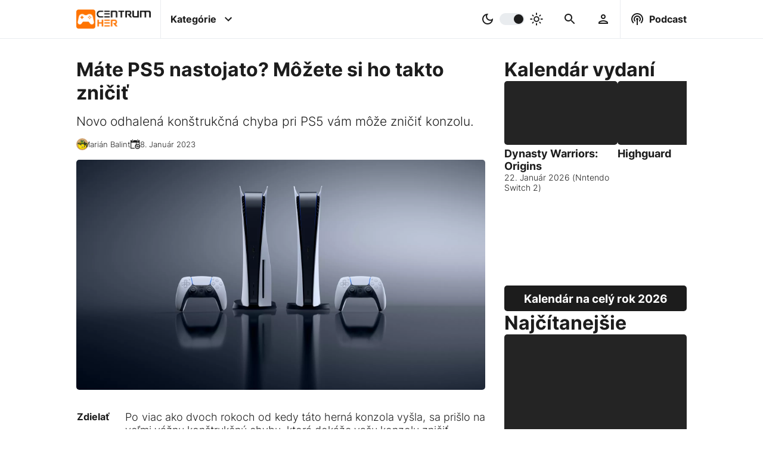

--- FILE ---
content_type: text/html; charset=UTF-8
request_url: https://www.centrumher.eu/mate-ps5-nastojato-mozete-si-ho-takto-znicit
body_size: 14324
content:
<!-- ARTICLE -->
<!DOCTYPE html>
<html lang="sk">
    <head>
    <meta charset="utf-8">
    <title>Máte PS5 nastojato? Môžete si ho takto zničiť | CentrumHer</title>
    <meta name="viewport" content="width=device-width, initial-scale=1.0">
    <meta name="robots" content="max-image-preview:large">

    <!-- Google tag (gtag.js) -->
<script async src="https://www.googletagmanager.com/gtag/js?id=G-YBQDZ9QYWV"></script>
<script>
  window.dataLayer = window.dataLayer || [];
  function gtag(){dataLayer.push(arguments);}
  gtag('js', new Date());

  gtag('config', 'G-YBQDZ9QYWV');
</script>
    <!-- Google Ad script -->
<script async src="https://pagead2.googlesyndication.com/pagead/js/adsbygoogle.js?client=ca-pub-9012049601750234"
     crossorigin="anonymous"></script>
    <!--  Essential META Tags -->
    <meta name="og:type" content="article">
    <meta name="og:locale" content="sk_SK">
    <meta name="og:site_name" content="CentrumHer">
    <meta name="og:url" content="https://www.centrumher.eu/mate-ps5-nastojato-mozete-si-ho-takto-znicit">
    <meta name="og:title" content="Máte PS5 nastojato? Môžete si ho takto zničiť | CentrumHer">
    <meta name="og:image" content="https://www.centrumher.eu/uploads/2022/october/original/PlayStation-5-konzoly.webp">
    <meta name="og:image:url" content="https://www.centrumher.eu/uploads/2022/october/original/PlayStation-5-konzoly.webp">
    <meta name="og:image:type" content="image/webp">
    <meta name="og:image:width" content="1920">
    <meta name="og:image:height" content="1080">
    <meta name="og:image:alt" content="PlayStation 5 konzoly">
    <meta name="og:description" content="Novo odhalená konštrukčná chyba pri PS5 vám dokáže zničiť celú konzolu. Dokonca ju potom ani nebudete môcť opraviť.">
    <meta name="description" content="Novo odhalená konštrukčná chyba pri PS5 vám dokáže zničiť celú konzolu. Dokonca ju potom ani nebudete môcť opraviť.">
    <!--<meta name="fb:app_id" content="Text" >-->
    <meta name="article:publisher" content="https://www.facebook.com/centrumher.eu">
    <meta name="article:published_time" content="2023-01-08T21:06:00+00:00">
    <meta name="article:modified_time" content="2023-01-09T08:18:13+00:00">
    <meta name="article:author" content="Marián Balint">
    <meta name="author" content="Marián Balint">
    <meta name="article:tag" content="PS5 zničenie">
    <meta name="keywords" content="PS5 zničenie">

    <!-- Kánonická adresa článku -->
    <link rel="canonical" href="https://www.centrumher.eu/mate-ps5-nastojato-mozete-si-ho-takto-znicit">

    <!-- Twitter Card -->
    <meta name="twitter:card" content="summary_large_image">
    <meta name="twitter:creator" content="Marián Balint">
    <meta name="twitter:title" content="Máte PS5 nastojato? Môžete si ho takto zničiť | CentrumHer">
    <meta name="twitter:description" content="Novo odhalená konštrukčná chyba pri PS5 vám dokáže zničiť celú konzolu. Dokonca ju potom ani nebudete môcť opraviť.">
    <meta name="twitter:image" content="https://www.centrumher.eu/uploads/2022/october/original/PlayStation-5-konzoly.webp">
    <meta name="twitter:image:alt" content="PlayStation 5 konzoly">

    <!-- Schema.org rich snippets -->
        <script type="application/ld+json"> 
    {
        "@context": "https://schema.org",
        "@graph": [
            {
                "@type": "NewsArticle",
                "mainEntityOfPage": {
                    "@type": "WebPage",
                    "@id": "https://www.centrumher.eu/mate-ps5-nastojato-mozete-si-ho-takto-znicit"
                },
                "headline": "Máte PS5 nastojato? Môžete si ho takto zničiť | CentrumHer",
                "image": "https://www.centrumher.eu/uploads/2022/october/original/PlayStation-5-konzoly.webp",
                "datePublished": "2023-01-08T21:06:00+00:00",
                "dateModified": "2023-01-09T08:18:13+00:00>",
                "author": {
                    "@type": "Person",
                    "name": "Marián Balint",
                    "url": "https://www.centrumher.eu/user/profile/majyk/"
                },
                "publisher": {
                    "@type": "Organization",
                    "name": "CentrumHer",
                    "logo": {
                        "@type": "ImageObject",
                        "url": "https://www.centrumher.eu/uploads/2022/october/original/CentrumHer-CH-logo.webp"
                    }
                },
                "commentCount": "0",
                "description": "Novo odhalená konštrukčná chyba pri PS5 vám dokáže zničiť celú konzolu. Dokonca ju potom ani nebudete môcť opraviť.",
                "inLanguage": "sk_SK",
                "keywords": "PS5 zničenie",
                "articleSection": "Hardware,PlayStation",
                "thumbnailUrl": "https://www.centrumher.eu/uploads/2022/october/original/PlayStation-5-konzoly.webp"
            },
            {
                "@type": "ImageObject",
                "inLanguage": "sk-SK",
                "@id": "https://www.centrumher.eu/uploads/2022/october/original/PlayStation-5-konzoly.webp",
                "url": "https://www.centrumher.eu/uploads/2022/october/original/PlayStation-5-konzoly.webp",
                "contentUrl": "https://www.centrumher.eu/uploads/2022/october/original/PlayStation-5-konzoly.webp",
                "width": 1920,
                "height": 1080,
                "caption": "PlayStation 5 konzoly"
            },
            {
                "@type": "WebSite",
                "@id": "https://www.centrumher.eu/#website",
                "url": "https://www.centrumher.eu",
                "email": "redakce@centrumher.eu",
                "name": "CentrumHer",
                "description": "Nezávislý herný magazín plný noviniek zo sveta PC, Playstation, Xbox a Nintendo hier",
                "publisher": {
                    "@type": "Organization",
                    "name": "CentrumHer",
                    "logo": {
                        "@type": "ImageObject",
                        "url": "https://www.centrumher.eu/uploads/2022/october/original/CentrumHer-CH-logo.webp"
                    }
                },
                "potentialAction": [
                    {
                        "@type": "SearchAction",
                        "target": {
                            "@type": "EntryPoint",
                            "urlTemplate": "https://www.centrumher.eu/search/{search_term_string}"
                        },
                        "query-input": "required name=search_term_string"
                    }
                ],
                "inLanguage": "sk-SK"
            },
            {
                "@type": "BreadcrumbList",
                "itemListElement": [
                    {
                        "@type": "ListItem",
                        "position": 1,
                        "name": "Domáca stránka",
                        "item": "https://www.centrumher.eu"
                    },
                    {
                        "@type": "ListItem",
                        "position": 2,
                        "name": "Máte PS5 nastojato? Môžete si ho takto zničiť | CentrumHer",
                        "item": "https://www.centrumher.eu/mate-ps5-nastojato-mozete-si-ho-takto-znicit"
                    }
                ]
            },
            {
                "@type": "Person",
                "@id": "https://www.centrumher.eu/user/profile/majyk/",
                "name": "Marián Balint",
                "description": "Recenzent a redaktor, Fan&uacute;&scaron;ik v&scaron;etk&yacute;ch druhov hier, Playstation a PC hr&aacute;č, Simracer",
                "sameAs": [
                    
                ],
                "url": "https://www.centrumher.eu/user/profile/majyk/"
            }
        ]
    }
    </script>    

    <!-- Favicons -->
    <link rel="apple-touch-icon" sizes="180x180" href="/cman/views/themes/CentrumHer/images/favicon/apple-touch-icon.png">
    <link rel="icon" type="image/png" sizes="32x32" href="/cman/views/themes/CentrumHer/images/favicon/favicon-32x32.png">
    <link rel="icon" type="image/png" sizes="16x16" href="/cman/views/themes/CentrumHer/images/favicon/favicon-16x16.png">
    <link rel="manifest" href="/cman/views/themes/CentrumHer/images/favicon/site.webmanifest">
    <link rel="mask-icon" href="/cman/views/themes/CentrumHer/images/favicon/safari-pinned-tab.svg" color="#5bbad5">
    <link rel="shortcut icon" href="/cman/views/themes/CentrumHer/images/favicon/favicon.ico">
    <meta name="msapplication-TileColor" content="#da532c">
    <meta name="msapplication-config" content="/cman/views/themes/CentrumHer/images/favicon/browserconfig.xml">
    <meta name="theme-color" content="#ffffff">

    <!-- Linkovanie CSS -->
    <link href="/cman/views/themes/CentrumHer/css/style.css?v=1.3.5" type="text/css" rel="stylesheet">

    <!-- Preload placeholder obrazku -->
    <link rel="preload" as="image" href="/uploads/placeholder.webp">

    <!-- Preload titulneho obrazku v clanku -->
    <link rel="preload" as="image" href="/uploads/2022/october/medium/PlayStation-5-konzoly.webp" 
        imagesrcset="/uploads/2022/october/medium/PlayStation-5-konzoly.webp 900w, /uploads/2022/october/original/PlayStation-5-konzoly.webp 1980w"
        imagesizes="(max-width: 991px) 50vw, 100vw" fetchpriority="high">

    <!-- Preload loga -->
    <link rel="preload" as="image" href="/cman/views/themes/CentrumHer/images/logo.webp">
    <link rel="preload" as="image" href="/cman/views/themes/CentrumHer/images/logo-dark.webp">

    <!-- Preload JQuery -->
    <link rel="preload" as="script" href="/cman/views/themes/CentrumHer/js/jquery.js?v=1.3.5">

    <!-- Plugin heads -->
    <link href="/cman/plugins/category-navigation/frontend/style.css?v=1.3.5" type="text/css" rel="stylesheet" media="print" onload="this.media='all'">
<link href="/cman/plugins/comment-area/frontend/style.css?v=1.3.5" type="text/css" rel="stylesheet" media="print" onload="this.media='all'">
<link href="/cman/plugins/gallery/frontend/style.css?v=1.3.5" type="text/css" rel="stylesheet" media="print" onload="this.media='all'">
<link href="/cman/plugins/inline-article/frontend/style.css?v=1.3.5" type="text/css" rel="stylesheet" media="print" onload="this.media='all'">
<link href="/cman/plugins/inline-podcast-episode/frontend/style.css?v=1.3.5" type="text/css" rel="stylesheet" media="print" onload="this.media='all'">
<link href="/cman/plugins/most-visited/frontend/style.css?v=1.3.5" type="text/css" rel="stylesheet" media="print" onload="this.media='all'">
<link href="/cman/plugins/most-visited-tags/frontend/style.css?v=1.3.5" type="text/css" rel="stylesheet" media="print" onload="this.media='all'">
<link href="/cman/plugins/podcast-episode/frontend/style.css?v=1.3.5" type="text/css" rel="stylesheet" media="print" onload="this.media='all'">
<link href="/cman/plugins/questionnaire/frontend/style.css?v=1.3.5" type="text/css" rel="stylesheet" media="print" onload="this.media='all'">
<link href="/cman/plugins/related-articles/frontend/style.css?v=1.3.5" type="text/css" rel="stylesheet" media="print" onload="this.media='all'">
<link href="/cman/plugins/release-calendar/frontend/style.css?v=1.3.5" type="text/css" rel="stylesheet" media="print" onload="this.media='all'">
<link href="/cman/plugins/release-calendar-page/frontend/style.css?v=1.3.5" type="text/css" rel="stylesheet" media="print" onload="this.media='all'">
</head>    <body>
        

<header class="desktop-header">
    <nav>
        <!-- page logo -->
        <a class="logo" href="/">
            <img class="dark" src="/cman/views/themes/CentrumHer/images/logo.webp" width="274" height="70" alt="CentrumHer logo - tmavé">
            <img class="light" src="/cman/views/themes/CentrumHer/images/logo-dark.webp" width="274" height="70" alt="CentrumHer logo - svetlé">
        </a>


        <div class="center">
            <!-- container for menu -->
            <label id="categories" class="has-infobox">
                <input type="checkbox">
                <p>Kategórie</p>
                <svg class="icon right" xmlns="http://www.w3.org/2000/svg" height="48px" viewBox="0 0 24 24" width="48px" fill="#000000"><path d="M24 24H0V0h24v24z" fill="none" opacity=".87"/><path d="M16.59 8.59L12 13.17 7.41 8.59 6 10l6 6 6-6-1.41-1.41z"/></svg>
            </label>



            <!-- dark/light color switcher -->
            <label id="color-switch">
                <input type="checkbox" id="slider">
                <svg class="icon left" xmlns="http://www.w3.org/2000/svg" enable-background="new 0 0 24 24" height="24px" viewBox="0 0 24 24" width="24px" fill="#000000"><rect fill="none" height="24" width="24"/><path d="M9.37,5.51C9.19,6.15,9.1,6.82,9.1,7.5c0,4.08,3.32,7.4,7.4,7.4c0.68,0,1.35-0.09,1.99-0.27C17.45,17.19,14.93,19,12,19 c-3.86,0-7-3.14-7-7C5,9.07,6.81,6.55,9.37,5.51z M12,3c-4.97,0-9,4.03-9,9s4.03,9,9,9s9-4.03,9-9c0-0.46-0.04-0.92-0.1-1.36 c-0.98,1.37-2.58,2.26-4.4,2.26c-2.98,0-5.4-2.42-5.4-5.4c0-1.81,0.89-3.42,2.26-4.4C12.92,3.04,12.46,3,12,3L12,3z"/></svg>
                <span class="slider round"></span>
                <svg class="icon right" xmlns="http://www.w3.org/2000/svg" enable-background="new 0 0 20 20" height="48px" viewBox="0 0 20 20" width="48px" fill="#000000"><rect fill="none" height="20" width="20"/><path d="M10,7.5c1.38,0,2.5,1.12,2.5,2.5s-1.12,2.5-2.5,2.5S7.5,11.38,7.5,10S8.62,7.5,10,7.5z M10,6c-2.21,0-4,1.79-4,4s1.79,4,4,4 s4-1.79,4-4S12.21,6,10,6L10,6z M3.75,10.75c0.41,0,0.75-0.34,0.75-0.75c0-0.41-0.34-0.75-0.75-0.75h-2C1.34,9.25,1,9.59,1,10 s0.34,0.75,0.75,0.75H3.75z M18.25,10.75c0.41,0,0.75-0.34,0.75-0.75c0-0.41-0.34-0.75-0.75-0.75h-2c-0.41,0-0.75,0.34-0.75,0.75 s0.34,0.75,0.75,0.75H18.25z M9.25,3.75C9.25,4.16,9.59,4.5,10,4.5c0.41,0,0.75-0.34,0.75-0.75v-2C10.75,1.34,10.41,1,10,1 S9.25,1.34,9.25,1.75V3.75z M13.89,5.05c-0.29,0.29-0.29,0.77,0,1.06s0.77,0.29,1.06,0l1.06-1.06c0.29-0.29,0.29-0.77,0-1.06 c-0.29-0.29-0.77-0.29-1.06,0L13.89,5.05z M3.99,14.95c-0.29,0.29-0.29,0.77,0,1.06s0.77,0.29,1.06,0l1.06-1.06 c0.29-0.29,0.29-0.77,0-1.06c-0.29-0.29-0.77-0.29-1.06,0L3.99,14.95z M5.05,6.11c0.29,0.29,0.77,0.29,1.06,0s0.29-0.77,0-1.06 L5.05,3.99c-0.29-0.29-0.77-0.29-1.06,0s-0.29,0.77,0,1.06L5.05,6.11z M14.95,16.01c0.29,0.29,0.77,0.29,1.06,0s0.29-0.77,0-1.06 l-1.06-1.06c-0.29-0.29-0.77-0.29-1.06,0c-0.29,0.29-0.29,0.77,0,1.06L14.95,16.01z M9.25,18.25C9.25,18.66,9.59,19,10,19 c0.41,0,0.75-0.34,0.75-0.75v-2c0-0.41-0.34-0.75-0.75-0.75s-0.75,0.34-0.75,0.75V18.25z"/></svg>
            </label>
            


            <!-- search bar -->
            <label id="search" class="desktop has-infobox">
                <input type="checkbox">
                <svg class="icon margin" xmlns="http://www.w3.org/2000/svg" height="48px" viewBox="0 0 24 24" width="48px" fill="#000000"><path d="M0 0h24v24H0V0z" fill="none"/><path d="M15.5 14h-.79l-.28-.27C15.41 12.59 16 11.11 16 9.5 16 5.91 13.09 3 9.5 3S3 5.91 3 9.5 5.91 16 9.5 16c1.61 0 3.09-.59 4.23-1.57l.27.28v.79l5 4.99L20.49 19l-4.99-5zm-6 0C7.01 14 5 11.99 5 9.5S7.01 5 9.5 5 14 7.01 14 9.5 11.99 14 9.5 14z"/></svg>
            </label>

            <!-- user area -->
            <label id="user" class="desktop has-infobox">
                <input type="checkbox">
                <svg class="icon margin"  xmlns="http://www.w3.org/2000/svg" height="24px" viewBox="0 0 24 24" width="24px" fill="#000000"><path d="M0 0h24v24H0V0z" fill="none"/><path d="M12 6c1.1 0 2 .9 2 2s-.9 2-2 2-2-.9-2-2 .9-2 2-2m0 10c2.7 0 5.8 1.29 6 2H6c.23-.72 3.31-2 6-2m0-12C9.79 4 8 5.79 8 8s1.79 4 4 4 4-1.79 4-4-1.79-4-4-4zm0 10c-2.67 0-8 1.34-8 4v2h16v-2c0-2.66-5.33-4-8-4z"/></svg>
            </label>
        </div>


        <!-- podcast -->
        <label id="podcast" class="desktop has-infobox">
            <input type="checkbox">
            <svg class="icon left" xmlns="http://www.w3.org/2000/svg" enable-background="new 0 0 24 24" height="48px" viewBox="0 0 24 24" width="48px" fill="#000000"><g><path d="M0,0h24v24H0V0z" fill="none"/></g><g><path d="M14,12c0,0.74-0.4,1.38-1,1.72V22h-2v-8.28c-0.6-0.35-1-0.98-1-1.72c0-1.1,0.9-2,2-2S14,10.9,14,12z M12,6 c-3.31,0-6,2.69-6,6c0,1.74,0.75,3.31,1.94,4.4l1.42-1.42C8.53,14.25,8,13.19,8,12c0-2.21,1.79-4,4-4s4,1.79,4,4 c0,1.19-0.53,2.25-1.36,2.98l1.42,1.42C17.25,15.31,18,13.74,18,12C18,8.69,15.31,6,12,6z M12,2C6.48,2,2,6.48,2,12 c0,2.85,1.2,5.41,3.11,7.24l1.42-1.42C4.98,16.36,4,14.29,4,12c0-4.41,3.59-8,8-8s8,3.59,8,8c0,2.29-0.98,4.36-2.53,5.82l1.42,1.42 C20.8,17.41,22,14.85,22,12C22,6.48,17.52,2,12,2z"/></g></svg>
            <p>Podcast</p>
        </label>
    </nav>

    <div class="categories-info infobox not-displayed">
        
    <div class="category-navigation">
        <h3>Kategórie</h3>
        <div class="categories-container">
            <div class="blocks scroll">

                
                    <div class="block scroll-item" style="background: radial-gradient(at bottom left, #FF6F00 35%,  #FFB500 100%);">
                        <a href='/category/cestiny'>
                            <h2>
                                Češtiny                            </h2>
                        </a>
                    </div>
                
                    <div class="block scroll-item" style="background: radial-gradient(at bottom left, #FF6F00 35%,  #FFB500 100%);">
                        <a href='/category/face2face'>
                            <h2>
                                Face2Face                            </h2>
                        </a>
                    </div>
                
                    <div class="block scroll-item" style="background: radial-gradient(at bottom left, #ff6f00 35%,  #ffb500 100%);">
                        <a href='/category/filmy-a-serialy'>
                            <h2>
                                Filmy a Seriály                            </h2>
                        </a>
                    </div>
                
                    <div class="block scroll-item" style="background: radial-gradient(at bottom left, #FF6F00 35%,  #FFB500 100%);">
                        <a href='/category/hardware'>
                            <h2>
                                Hardware                            </h2>
                        </a>
                    </div>
                
                    <div class="block scroll-item" style="background: radial-gradient(at bottom left, #FF6F00 35%,  #FFB500 100%);">
                        <a href='/category/recenzie'>
                            <h2>
                                Recenzie                            </h2>
                        </a>
                    </div>
                
                    <div class="block scroll-item" style="background: radial-gradient(at bottom left, #FF6F00 35%,  #FFB500 100%);">
                        <a href='/category/spravodajstvo'>
                            <h2>
                                Spravodajstvo                            </h2>
                        </a>
                    </div>
                
                    <div class="block scroll-item" style="background: radial-gradient(at bottom left, #FF6F00 35%,  #FFB500 100%);">
                        <a href='/category/temy'>
                            <h2>
                                Témy                            </h2>
                        </a>
                    </div>
                
                    <div class="block scroll-item" style="background: radial-gradient(at bottom left, #FF6F00 35%,  #FFB500 100%);">
                        <a href='/category/zberatelske'>
                            <h2>
                                Zberateľské                            </h2>
                        </a>
                    </div>
                
            </div>
            <svg class="desktop arrow arrow-left" xmlns="http://www.w3.org/2000/svg" width="24" height="24" viewBox="0 0 24 24"><path d="M12 0c-6.627 0-12 5.373-12 12s5.373 12 12 12 12-5.373 12-12-5.373-12-12-12zm-1.218 19l-1.782-1.75 5.25-5.25-5.25-5.25 1.782-1.75 6.968 7-6.968 7z"/></svg>
            <svg class="desktop arrow arrow-right" xmlns="http://www.w3.org/2000/svg" width="24" height="24" viewBox="0 0 24 24"><path d="M12 0c-6.627 0-12 5.373-12 12s5.373 12 12 12 12-5.373 12-12-5.373-12-12-12zm-1.218 19l-1.782-1.75 5.25-5.25-5.25-5.25 1.782-1.75 6.968 7-6.968 7z"/></svg>
        </div>

        <h3>Platformy</h3>
        <div class="categories-container">
            <div class="blocks scroll">

                
                    <div class="block scroll-item" style="background: radial-gradient(at bottom left, #006fcd 35%,  #006fcd 100%);">
                        <a href='/category/playstation'>
                            <h2>
                                PlayStation                            </h2>
                        </a>
                    </div>
                
                    <div class="block scroll-item" style="background: radial-gradient(at bottom left, #107c11 35%,  #107c11 100%);">
                        <a href='/category/xbox'>
                            <h2>
                                Xbox                            </h2>
                        </a>
                    </div>
                
                    <div class="block scroll-item" style="background: radial-gradient(at bottom left, #e70009 35%,  #e70009 100%);">
                        <a href='/category/nintendo'>
                            <h2>
                                Nintendo                            </h2>
                        </a>
                    </div>
                
                    <div class="block scroll-item" style="background: radial-gradient(at bottom left, #ff6f00 35%,  #ffb500 100%);">
                        <a href='/category/pc'>
                            <h2>
                                PC                            </h2>
                        </a>
                    </div>
                
                    <div class="block scroll-item" style="background: radial-gradient(at bottom left, #ff6f00 35%,  #ffb500 100%);">
                        <a href='/category/vr'>
                            <h2>
                                VR                            </h2>
                        </a>
                    </div>
                
                    <div class="block scroll-item" style="background: radial-gradient(at bottom left, #ff6f00 35%,  #ffb500 100%);">
                        <a href='/category/mobil'>
                            <h2>
                                Mobil                            </h2>
                        </a>
                    </div>
                
            </div>
            <svg class="desktop arrow arrow-left" xmlns="http://www.w3.org/2000/svg" width="24" height="24" viewBox="0 0 24 24"><path d="M12 0c-6.627 0-12 5.373-12 12s5.373 12 12 12 12-5.373 12-12-5.373-12-12-12zm-1.218 19l-1.782-1.75 5.25-5.25-5.25-5.25 1.782-1.75 6.968 7-6.968 7z"/></svg>
            <svg class="desktop arrow arrow-right" xmlns="http://www.w3.org/2000/svg" width="24" height="24" viewBox="0 0 24 24"><path d="M12 0c-6.627 0-12 5.373-12 12s5.373 12 12 12 12-5.373 12-12-5.373-12-12-12zm-1.218 19l-1.782-1.75 5.25-5.25-5.25-5.25 1.782-1.75 6.968 7-6.968 7z"/></svg>
        </div>

        <h3>Žánre</h3>
        <div class="categories-container">
        <a href='/tag/adventura'>Adventúra</a> | <a href='/tag/akcna'>Akčná</a> | <a href='/tag/arkada'>Arkáda</a> | <a href='/tag/battle-royale'>Battle royale</a> | <a href='/tag/bojovka'>Bojovka</a> | <a href='/tag/budovanie-zakladne'>Budovanie základne</a> | <a href='/tag/cyberpunk'>Cyberpunk</a> | <a href='/tag/endless-runner'>Endless runner</a> | <a href='/tag/fantasy'>Fantasy</a> | <a href='/tag/fps'>FPS</a> | <a href='/tag/free-to-play'>Free to Play</a> | <a href='/tag/horor'>Horor</a> | <a href='/tag/interaktivny-pribeh'>Interaktívny príbeh</a> | <a href='/tag/kartove-suboje'>Kartové súboje</a> | <a href='/tag/kooperativna'>Kooperatívna</a> | <a href='/tag/logicka'>Logická</a> | <a href='/tag/metroidvania'>Metroidvania</a> | <a href='/tag/mmorpg'>MMORPG</a> | <a href='/tag/multiplayer'>Multiplayer</a> | <a href='/tag/oddychovka'>Oddychovka</a> | <a href='/tag/open-world'>Open World</a> | <a href='/tag/plosinovka'>Plošinovka</a> | <a href='/tag/post-apokalypticke'>Post-apokalyptické</a> | <a href='/tag/psychologicke'>Psychologické</a> | <a href='/tag/puzzle'>Puzzle</a> | <a href='/tag/rally'>Rally</a> | <a href='/tag/roguelike'>Roguelike</a> | <a href='/tag/rpg'>RPG</a> | <a href='/tag/sci-fi'>Sci-Fi</a> | <a href='/tag/simulator'>Simulátor</a> | <a href='/tag/singleplayer'>Singleplayer</a> | <a href='/tag/soulslike'>Soulslike</a> | <a href='/tag/stealth'>Stealth</a> | <a href='/tag/strategia'>Stratégia</a> | <a href='/tag/stredovek'>Stredovek</a> | <a href='/tag/survival'>Survival</a> | <a href='/tag/sport'>Šport</a> | <a href='/tag/tps'>TPS</a> | <a href='/tag/vesmirne'>Vesmírne</a> | <a href='/tag/vojnova'>Vojnová</a> | <a href='/tag/walking-simulator'>Walking Simulator</a> | <a href='/tag/zavody'>Závody</a> | <a href='/tag/zombie'>Zombie</a>        </div>
    </div>

    </div>

    <div class="search-info infobox not-displayed">
            <div class="search-container">
        <div class="search-form">
            <a href="#" id="searchLink">
                <svg class="icon" xmlns="http://www.w3.org/2000/svg" height="48px" viewBox="0 0 24 24" width="48px" fill="#000000"><path d="M0 0h24v24H0V0z" fill="none"/><path d="M15.5 14h-.79l-.28-.27C15.41 12.59 16 11.11 16 9.5 16 5.91 13.09 3 9.5 3S3 5.91 3 9.5 5.91 16 9.5 16c1.61 0 3.09-.59 4.23-1.57l.27.28v.79l5 4.99L20.49 19l-4.99-5zm-6 0C7.01 14 5 11.99 5 9.5S7.01 5 9.5 5 14 7.01 14 9.5 11.99 14 9.5 14z"/></svg>
            </a>
            <input id="searchInput" type="text" placeholder="Vyhľadávanie...">
        </div>

        <div class="search-results not-displayed">
            
        </div>

        <div class="search-recommendations">
                    </div>

        <div class="loading-container">
            <div class="loading"></div>
        </div>
    </div>

    </div>

    <div class="user-info infobox not-displayed">
        <div class="login-aside">
    <h3>Prihlásenie</h3>
    <form method="post" action="/user/login-attempt" autocomplete="off" id="loginForm">
        <div class="container">
            <label> 
                <p>Prihlasovacie meno / E-mail:</p>
                <input name="userName" type="text" placeholder="Prihlasovacie meno / E-mail" required>
            </label>

            <label> 
                <p>Heslo:</p>
                <input name="userPassword" type="password" placeholder="Heslo" required>
            </label>
        </div>

        <label class="inline"> 
            <p>Pamätať si prihlásenie:</p>
            <input name="rememberMe" type="checkbox">
        </label>

        <div class="container buttons">
            <a href="/user/lost-password">Zabudnuté heslo</a>
            <a href="/user/registration">Registrácia</a>
            <input class="login-button button" type="submit" value="Prihlásiť">
        </div>
    </form>
</div>    </div>

    <div class="podcast-info infobox not-displayed">
        
    <div class="podcast-episode-container" data-pluginloadingmethod="lazyload" data-plugin-name="podcast-episode"
                data-last="1" data-podcast-id="-1">
                    <h3>Posledná epizóda</h3>
                
        <div class="podcast-episode loading" id="podcast-">
            <div class="logo"> </div>
            <div class="info">
                <h4 clas="title"> </h4>
                <p class="perd"></p>
                <div class="content"></div>
                <div>
                    <div class="links"></div>  
                </div>
            </div>
        </div>
    </div>

    </div>

    <div class="best-info infobox not-displayed">
        
    <div class="most-visited-tags-container in-row" data-pluginloadingmethod="lazyload" data-plugin-name="most-visited-tags"
                data-classes="in-row" data-count="10" data-tag-types-string="GAME"
                data-time-limit="1" data-days="7" data-title="Najpopulárnejšie hry">
        <h3>Najpopulárnejšie hry</h3>
        <div class="tags-container">
            <div class="tags scroll">

                            <div class="tag loading scroll-item">
                    <a class="image" href="">
                    
                    </a>
                    <h2>
                        <a href="#"><span></span></a>
                    </h2>
                </div>
                            <div class="tag loading scroll-item">
                    <a class="image" href="">
                    
                    </a>
                    <h2>
                        <a href="#"><span></span></a>
                    </h2>
                </div>
                            <div class="tag loading scroll-item">
                    <a class="image" href="">
                    
                    </a>
                    <h2>
                        <a href="#"><span></span></a>
                    </h2>
                </div>
                            <div class="tag loading scroll-item">
                    <a class="image" href="">
                    
                    </a>
                    <h2>
                        <a href="#"><span></span></a>
                    </h2>
                </div>
                            <div class="tag loading scroll-item">
                    <a class="image" href="">
                    
                    </a>
                    <h2>
                        <a href="#"><span></span></a>
                    </h2>
                </div>
                            <div class="tag loading scroll-item">
                    <a class="image" href="">
                    
                    </a>
                    <h2>
                        <a href="#"><span></span></a>
                    </h2>
                </div>
                            <div class="tag loading scroll-item">
                    <a class="image" href="">
                    
                    </a>
                    <h2>
                        <a href="#"><span></span></a>
                    </h2>
                </div>
                            <div class="tag loading scroll-item">
                    <a class="image" href="">
                    
                    </a>
                    <h2>
                        <a href="#"><span></span></a>
                    </h2>
                </div>
                            <div class="tag loading scroll-item">
                    <a class="image" href="">
                    
                    </a>
                    <h2>
                        <a href="#"><span></span></a>
                    </h2>
                </div>
                            <div class="tag loading scroll-item">
                    <a class="image" href="">
                    
                    </a>
                    <h2>
                        <a href="#"><span></span></a>
                    </h2>
                </div>
            
            </div>
            <svg class="desktop arrow arrow-left" xmlns="http://www.w3.org/2000/svg" width="24" height="24" viewBox="0 0 24 24"><path d="M12 0c-6.627 0-12 5.373-12 12s5.373 12 12 12 12-5.373 12-12-5.373-12-12-12zm-1.218 19l-1.782-1.75 5.25-5.25-5.25-5.25 1.782-1.75 6.968 7-6.968 7z"/></svg>
            <svg class="desktop arrow arrow-right" xmlns="http://www.w3.org/2000/svg" width="24" height="24" viewBox="0 0 24 24"><path d="M12 0c-6.627 0-12 5.373-12 12s5.373 12 12 12 12-5.373 12-12-5.373-12-12-12zm-1.218 19l-1.782-1.75 5.25-5.25-5.25-5.25 1.782-1.75 6.968 7-6.968 7z"/></svg>
        </div>
    </div>


    <div class="most-visited-articles-container " data-pluginloadingmethod="lazyload" data-plugin-name="most-visited"
                data-classes="" data-count="10" data-time-limit="1" data-days="7"
                data-tag-id="" data-category-id="" data-title="Najčítanejšie" data-secondary-title="">
        <div class="title">
            <h3>Najčítanejšie</h3>
            <span></span>
        </div>
        <div class="articles-container">
            <div class="articles scroll">

            
                <div class="article loading scroll-item">
                    <a class="image" href="#">
                    
                    </a>
                    <h2>
                        <a href="#"><span></span></a>
                    </h2>
                </div>
            
                <div class="article loading scroll-item">
                    <a class="image" href="#">
                    
                    </a>
                    <h2>
                        <a href="#"><span></span></a>
                    </h2>
                </div>
            
                <div class="article loading scroll-item">
                    <a class="image" href="#">
                    
                    </a>
                    <h2>
                        <a href="#"><span></span></a>
                    </h2>
                </div>
            
                <div class="article loading scroll-item">
                    <a class="image" href="#">
                    
                    </a>
                    <h2>
                        <a href="#"><span></span></a>
                    </h2>
                </div>
            
                <div class="article loading scroll-item">
                    <a class="image" href="#">
                    
                    </a>
                    <h2>
                        <a href="#"><span></span></a>
                    </h2>
                </div>
            
                <div class="article loading scroll-item">
                    <a class="image" href="#">
                    
                    </a>
                    <h2>
                        <a href="#"><span></span></a>
                    </h2>
                </div>
            
                <div class="article loading scroll-item">
                    <a class="image" href="#">
                    
                    </a>
                    <h2>
                        <a href="#"><span></span></a>
                    </h2>
                </div>
            
                <div class="article loading scroll-item">
                    <a class="image" href="#">
                    
                    </a>
                    <h2>
                        <a href="#"><span></span></a>
                    </h2>
                </div>
            
                <div class="article loading scroll-item">
                    <a class="image" href="#">
                    
                    </a>
                    <h2>
                        <a href="#"><span></span></a>
                    </h2>
                </div>
            
                <div class="article loading scroll-item">
                    <a class="image" href="#">
                    
                    </a>
                    <h2>
                        <a href="#"><span></span></a>
                    </h2>
                </div>
            
            </div>
            <svg class="desktop arrow arrow-left" xmlns="http://www.w3.org/2000/svg" width="24" height="24" viewBox="0 0 24 24"><path d="M12 0c-6.627 0-12 5.373-12 12s5.373 12 12 12 12-5.373 12-12-5.373-12-12-12zm-1.218 19l-1.782-1.75 5.25-5.25-5.25-5.25 1.782-1.75 6.968 7-6.968 7z"/></svg>
            <svg class="desktop arrow arrow-right" xmlns="http://www.w3.org/2000/svg" width="24" height="24" viewBox="0 0 24 24"><path d="M12 0c-6.627 0-12 5.373-12 12s5.373 12 12 12 12-5.373 12-12-5.373-12-12-12zm-1.218 19l-1.782-1.75 5.25-5.25-5.25-5.25 1.782-1.75 6.968 7-6.968 7z"/></svg>
        </div>
    </div>

    </div>
</header>


<header class="mobile">
    <nav class="mobile">
        <label id="home">
            <input type="checkbox">
            <svg class="icon" xmlns="http://www.w3.org/2000/svg" height="48px" viewBox="0 0 24 24" width="48px" fill="#000000"><path d="M0 0h24v24H0V0z" fill="none"/><path d="M12 5.69l5 4.5V18h-2v-6H9v6H7v-7.81l5-4.5M12 3L2 12h3v8h6v-6h2v6h6v-8h3L12 3z"/></svg>
            <p>Domov</p>
        </label>

        <label id="user" class="has-infobox">
            <input type="checkbox">
            <svg class="icon" xmlns="http://www.w3.org/2000/svg" height="24px" viewBox="0 0 24 24" width="24px" fill="#000000"><path d="M0 0h24v24H0V0z" fill="none"/><path d="M12 6c1.1 0 2 .9 2 2s-.9 2-2 2-2-.9-2-2 .9-2 2-2m0 10c2.7 0 5.8 1.29 6 2H6c.23-.72 3.31-2 6-2m0-12C9.79 4 8 5.79 8 8s1.79 4 4 4 4-1.79 4-4-1.79-4-4-4zm0 10c-2.67 0-8 1.34-8 4v2h16v-2c0-2.66-5.33-4-8-4z"/></svg>
            <p>Profil</p>
        </label>

        <label id="best" class="has-infobox">
            <input type="checkbox">
            <svg class="icon" xmlns="http://www.w3.org/2000/svg" height="48px" viewBox="0 0 24 24" width="48px" fill="#000000"><path d="M0 0h24v24H0V0z" fill="none"/><path d="M16 6l2.29 2.29-4.88 4.88-4-4L2 16.59 3.41 18l6-6 4 4 6.3-6.29L22 12V6h-6z"/></svg>
            <p>Naj</p>
        </label>

        <label id="search" class="has-infobox">
            <input type="checkbox">
            <svg class="icon" xmlns="http://www.w3.org/2000/svg" height="48px" viewBox="0 0 24 24" width="48px" fill="#000000"><path d="M0 0h24v24H0V0z" fill="none"/><path d="M15.5 14h-.79l-.28-.27C15.41 12.59 16 11.11 16 9.5 16 5.91 13.09 3 9.5 3S3 5.91 3 9.5 5.91 16 9.5 16c1.61 0 3.09-.59 4.23-1.57l.27.28v.79l5 4.99L20.49 19l-4.99-5zm-6 0C7.01 14 5 11.99 5 9.5S7.01 5 9.5 5 14 7.01 14 9.5 11.99 14 9.5 14z"/></svg>   
            <p>Hľadať</p>
        </label>

        <label id="podcast" class="has-infobox">
            <input type="checkbox">
            <svg class="icon" xmlns="http://www.w3.org/2000/svg" enable-background="new 0 0 24 24" height="48px" viewBox="0 0 24 24" width="48px" fill="#000000"><g><path d="M0,0h24v24H0V0z" fill="none"/></g><g><path d="M14,12c0,0.74-0.4,1.38-1,1.72V22h-2v-8.28c-0.6-0.35-1-0.98-1-1.72c0-1.1,0.9-2,2-2S14,10.9,14,12z M12,6 c-3.31,0-6,2.69-6,6c0,1.74,0.75,3.31,1.94,4.4l1.42-1.42C8.53,14.25,8,13.19,8,12c0-2.21,1.79-4,4-4s4,1.79,4,4 c0,1.19-0.53,2.25-1.36,2.98l1.42,1.42C17.25,15.31,18,13.74,18,12C18,8.69,15.31,6,12,6z M12,2C6.48,2,2,6.48,2,12 c0,2.85,1.2,5.41,3.11,7.24l1.42-1.42C4.98,16.36,4,14.29,4,12c0-4.41,3.59-8,8-8s8,3.59,8,8c0,2.29-0.98,4.36-2.53,5.82l1.42,1.42 C20.8,17.41,22,14.85,22,12C22,6.48,17.52,2,12,2z"/></g></svg>
            <p>Podcast</p>
        </label>
    </nav>
</header>
            <section class="article-normal" id="data-set" data-type="article" data-id="1806" data-title="Máte PS5 nastojato? Môžete si ho takto zničiť">
                <article>
    
    <!-- Title -->
    <h1>Máte PS5 nastojato? Môžete si ho takto zničiť</h1>

    <!-- Perex -->
    <h2>Novo odhalená konštrukčná chyba pri PS5 vám môže zničiť konzolu.</h2>

    <!-- Author info line -->
    <div class="author-info-line">
        <img src="/uploads/placeholder_user.webp"
            data-src="/uploads/2022/november/profile-image/majyk.webp"
            class="lazyload"
            alt="Profilový obrázok autora článku - Marián Balint">
        <a href="/user/profile/majyk/">Marián Balint</a>
        <svg xmlns="http://www.w3.org/2000/svg" width="24" height="24" viewBox="0 0 24 24"><path d="M17 3v-2c0-.552.447-1 1-1s1 .448 1 1v2c0 .552-.447 1-1 1s-1-.448-1-1zm-12 1c.553 0 1-.448 1-1v-2c0-.552-.447-1-1-1-.553 0-1 .448-1 1v2c0 .552.447 1 1 1zm13 13v-3h-1v4h3v-1h-2zm-5 .5c0 2.481 2.019 4.5 4.5 4.5s4.5-2.019 4.5-4.5-2.019-4.5-4.5-4.5-4.5 2.019-4.5 4.5zm11 0c0 3.59-2.91 6.5-6.5 6.5s-6.5-2.91-6.5-6.5 2.91-6.5 6.5-6.5 6.5 2.91 6.5 6.5zm-14.237 3.5h-7.763v-13h19v1.763c.727.33 1.399.757 2 1.268v-9.031h-3v1c0 1.316-1.278 2.339-2.658 1.894-.831-.268-1.342-1.111-1.342-1.984v-.91h-9v1c0 1.316-1.278 2.339-2.658 1.894-.831-.268-1.342-1.111-1.342-1.984v-.91h-3v21h11.031c-.511-.601-.938-1.273-1.268-2z"/></svg>
        <time datetime="2023-01-08 21:06:00" itemprop="datePublished">08. Január 2023</time>
    </div>

    <!-- Main image -->
    <img src="/uploads/placeholder.webp"
        data-srcset="/uploads/2022/october/medium/PlayStation-5-konzoly.webp 900w, /uploads/2022/october/original/PlayStation-5-konzoly.webp 1980w"
        data-sizes="auto"
        class="main-image lazyload"
        width="1920"
        height="1080"
        alt="PlayStation 5 konzoly">

    <div class="content">
        <div class="social-media">
    <div>
        <p class="desktop">Zdielať</p>
        <a href="http://www.facebook.com/sharer.php?u=https://www.centrumher.eu/mate-ps5-nastojato-mozete-si-ho-takto-znicit" title="Zdieľať článok na Facebooku" target="_blank">
            <svg class="icon facebook" xmlns="http://www.w3.org/2000/svg" width="24" height="24" viewBox="0 0 24 24"><path d="M9 8h-3v4h3v12h5v-12h3.642l.358-4h-4v-1.667c0-.955.192-1.333 1.115-1.333h2.885v-5h-3.808c-3.596 0-5.192 1.583-5.192 4.615v3.385z"/></svg>
        </a>
        <a href="fb-messenger://share/?link=https%3A%2F%2Fwww.centrumher.eu%2Fmate-ps5-nastojato-mozete-si-ho-takto-znicit" title="Zdieľať článok cez Messenger" target="_blank">
            <svg class="icon messenger" xmlns="http://www.w3.org/2000/svg" width="24" height="24" viewBox="0 0 24 24"><linearGradient id="messenger-gradient" x1="0%" y1="0%" x2="0%" y2="100%"><stop stop-color="#00B2FF" offset="0%" /><stop stop-color="#006AFF" offset="100%" /></linearGradient><path d="M12 0c-6.627 0-12 4.975-12 11.111 0 3.497 1.745 6.616 4.472 8.652v4.237l4.086-2.242c1.09.301 2.246.464 3.442.464 6.627 0 12-4.974 12-11.111 0-6.136-5.373-11.111-12-11.111zm1.193 14.963l-3.056-3.259-5.963 3.259 6.559-6.963 3.13 3.259 5.889-3.259-6.559 6.963z"/></svg> 
        </a>
        <a href="https://threads.net/intent/post?text=https%3A%2F%2Fwww.centrumher.eu%2Fmate-ps5-nastojato-mozete-si-ho-takto-znicit" title="Zdieľať článok na Threads" target="_blank">
            <svg class="icon threads" xmlns="http://www.w3.org/2000/svg" width="24" height="24" viewBox="0 0 24 24"><radialGradient id="instagram-gradient" r="150%" cx="30%" cy="107%"><stop stop-color="#fdf497" offset="0" /><stop stop-color="#fdf497" offset="0.05" /><stop stop-color="#fd5949" offset="0.45" /><stop stop-color="#d6249f" offset="0.6" /><stop stop-color="#285AEB" offset="0.9" /></radialGradient><path d="M 17.691406 11.125 C 17.589844 11.074219 17.484375 11.027344 17.378906 10.980469 C 17.191406 7.566406 15.328125 5.613281 12.195312 5.59375 C 12.179688 5.59375 12.167969 5.59375 12.152344 5.59375 C 10.28125 5.59375 8.722656 6.394531 7.761719 7.847656 L 9.484375 9.027344 C 10.203125 7.941406 11.324219 7.710938 12.152344 7.710938 C 12.164062 7.710938 12.171875 7.710938 12.183594 7.710938 C 13.214844 7.71875 13.992188 8.015625 14.496094 8.601562 C 14.863281 9.027344 15.105469 9.617188 15.226562 10.359375 C 14.3125 10.203125 13.324219 10.15625 12.269531 10.214844 C 9.289062 10.386719 7.375 12.125 7.503906 14.535156 C 7.570312 15.761719 8.179688 16.8125 9.222656 17.5 C 10.101562 18.082031 11.238281 18.367188 12.417969 18.304688 C 13.972656 18.21875 15.195312 17.625 16.046875 16.535156 C 16.695312 15.710938 17.105469 14.644531 17.285156 13.296875 C 18.027344 13.742188 18.578125 14.332031 18.882812 15.042969 C 19.398438 16.246094 19.425781 18.226562 17.8125 19.839844 C 16.398438 21.253906 14.695312 21.863281 12.125 21.882812 C 9.277344 21.859375 7.121094 20.945312 5.71875 19.164062 C 4.40625 17.496094 3.726562 15.085938 3.699219 12 C 3.726562 8.914062 4.40625 6.503906 5.71875 4.835938 C 7.121094 3.054688 9.277344 2.140625 12.125 2.117188 C 15 2.140625 17.191406 3.058594 18.648438 4.847656 C 19.363281 5.726562 19.898438 6.832031 20.253906 8.117188 L 22.273438 7.582031 C 21.84375 5.996094 21.167969 4.628906 20.246094 3.496094 C 18.378906 1.199219 15.648438 0.0234375 12.132812 0 L 12.121094 0 C 8.609375 0.0234375 5.910156 1.207031 4.097656 3.511719 C 2.484375 5.5625 1.652344 8.414062 1.625 11.992188 L 1.625 12.007812 C 1.652344 15.585938 2.484375 18.4375 4.097656 20.488281 C 5.910156 22.792969 8.609375 23.976562 12.121094 24 L 12.132812 24 C 15.253906 23.976562 17.453125 23.160156 19.265625 21.351562 C 21.636719 18.984375 21.5625 16.015625 20.78125 14.191406 C 20.222656 12.886719 19.152344 11.824219 17.691406 11.125 Z M 12.304688 16.1875 C 11 16.261719 9.644531 15.675781 9.578125 14.421875 C 9.527344 13.492188 10.238281 12.453125 12.386719 12.328125 C 12.632812 12.316406 12.871094 12.308594 13.109375 12.308594 C 13.886719 12.308594 14.617188 12.382812 15.28125 12.527344 C 15.03125 15.617188 13.582031 16.117188 12.304688 16.1875 Z M 12.304688 16.1875 "/></svg>
        </a>
        <a href="http://twitter.com/share?text=Máte PS5 nastojato? Môžete si ho takto zničiť&url=https://www.centrumher.eu/mate-ps5-nastojato-mozete-si-ho-takto-znicit" title="Zdieľať článok na Twitter" target="_blank">
            <svg class="icon twitter" xmlns="http://www.w3.org/2000/svg" width="24" height="24" viewBox="0 0 24 24"><path d="M24 4.557c-.883.392-1.832.656-2.828.775 1.017-.609 1.798-1.574 2.165-2.724-.951.564-2.005.974-3.127 1.195-.897-.957-2.178-1.555-3.594-1.555-3.179 0-5.515 2.966-4.797 6.045-4.091-.205-7.719-2.165-10.148-5.144-1.29 2.213-.669 5.108 1.523 6.574-.806-.026-1.566-.247-2.229-.616-.054 2.281 1.581 4.415 3.949 4.89-.693.188-1.452.232-2.224.084.626 1.956 2.444 3.379 4.6 3.419-2.07 1.623-4.678 2.348-7.29 2.04 2.179 1.397 4.768 2.212 7.548 2.212 9.142 0 14.307-7.721 13.995-14.646.962-.695 1.797-1.562 2.457-2.549z"/></svg>
        </a>
        <a href="whatsapp://send?text=https%3A%2F%2Fwww.centrumher.eu%2Fmate-ps5-nastojato-mozete-si-ho-takto-znicit" title="Zdieľať článok cez WhatsApp" target="_blank">
            <svg class="icon whatsapp" xmlns="http://www.w3.org/2000/svg" width="24" height="24" viewBox="0 0 24 24"><path d="M.057 24l1.687-6.163c-1.041-1.804-1.588-3.849-1.587-5.946.003-6.556 5.338-11.891 11.893-11.891 3.181.001 6.167 1.24 8.413 3.488 2.245 2.248 3.481 5.236 3.48 8.414-.003 6.557-5.338 11.892-11.893 11.892-1.99-.001-3.951-.5-5.688-1.448l-6.305 1.654zm6.597-3.807c1.676.995 3.276 1.591 5.392 1.592 5.448 0 9.886-4.434 9.889-9.885.002-5.462-4.415-9.89-9.881-9.892-5.452 0-9.887 4.434-9.889 9.884-.001 2.225.651 3.891 1.746 5.634l-.999 3.648 3.742-.981zm11.387-5.464c-.074-.124-.272-.198-.57-.347-.297-.149-1.758-.868-2.031-.967-.272-.099-.47-.149-.669.149-.198.297-.768.967-.941 1.165-.173.198-.347.223-.644.074-.297-.149-1.255-.462-2.39-1.475-.883-.788-1.48-1.761-1.653-2.059-.173-.297-.018-.458.13-.606.134-.133.297-.347.446-.521.151-.172.2-.296.3-.495.099-.198.05-.372-.025-.521-.075-.148-.669-1.611-.916-2.206-.242-.579-.487-.501-.669-.51l-.57-.01c-.198 0-.52.074-.792.372s-1.04 1.016-1.04 2.479 1.065 2.876 1.213 3.074c.149.198 2.095 3.2 5.076 4.487.709.306 1.263.489 1.694.626.712.226 1.36.194 1.872.118.571-.085 1.758-.719 2.006-1.413.248-.695.248-1.29.173-1.414z"/></svg>
        </a>
    </div>
</div>
        <!-- Content -->
        <div class="article">
            <p>Po viac ako dvoch rokoch od kedy t&aacute;to hern&aacute; konzola vy&scaron;la, sa pri&scaron;lo na veľmi v&aacute;žnu kon&scaron;trukčn&uacute; chybu, ktor&aacute; dok&aacute;že va&scaron;u konzolu zničiť.&nbsp;</p><p>Ako dobre vieme, pri konzole PS5 si m&ocirc;žeme vybrať či budeme mať konzolu položen&uacute; vertik&aacute;lne, alebo horizont&aacute;lne. Je k tomu prisp&ocirc;soben&yacute; aj stojan a veľa ľud&iacute; m&aacute; konzolu položen&uacute; vertik&aacute;lne. Či je to z d&ocirc;vodu že konzola vyzer&aacute; kraj&scaron;ie, alebo že t&yacute;m u&scaron;etria miesto na poličke.</p><p>Sony k tomu ako m&aacute;te položen&uacute; va&scaron;u konzolu nikdy nič nehovorilo, av&scaron;ak ned&aacute;vny experiment uk&aacute;zal, že ak m&aacute;te konzolu položen&uacute; vertik&aacute;lne, existuje mal&aacute; &scaron;anca že konzolu po dobe znič&iacute;te. <strong>Namiesto term&aacute;lnej pasty je totiž na procesore tekut&yacute; kov</strong>. Tento tekut&yacute; kov sa m&ocirc;že vo vertik&aacute;lnej polohe konzoly preliať do spodnej časti procesora a tak sa konzola nechlad&iacute; dostatočne, chladič sa začne viac točiť, konzola bude hlučnej&scaron;ia a spotrebuje aj viac elektrickej energie.</p>
    <div class="gallery gallery-1">


        <div class="gallery-image-container">
            <img src="/uploads/2023/january/thumbnail/PS5-Liquid-Metal-CPU-cooling.webp" data-gid="270248905" data-src="/uploads/2023/january/original/PS5-Liquid-Metal-CPU-cooling.webp" class="gallery-image lazyload blur-up" width="1920" height="1080" alt='PS5 Liquid Metal CPU cooling'>
            <p class="image-alt" data-gid="270248905"></p>
        </div>
    
    </div>

<p>Najhor&scaron;ie v&scaron;ak je, že t&yacute;mto riskujete aj &uacute;plne zničenie konzoly, ktor&eacute; sa n&aacute;sledne ani nebude dať opraviť. V niektor&yacute;ch <a href="https://wololo.net/2023/01/07/ps5-liquid-metal-issues-thecod3r-addresses-some-questions-in-new-video/"><strong>v&yacute;nimočn&yacute;ch pr&iacute;padoch</strong></a>, ktor&eacute; sa objavili na internete, sa totiž <strong>tento tekut&yacute; kov vylial z priestoru určen&eacute;ho na chladenie procesora.</strong> Odborn&iacute;ci hovoria, že to mohlo byť sp&ocirc;soben&eacute; siln&yacute;m n&aacute;razom pri preprave, alebo doma. </p><blockquote class="twitter-tweet"><p dir="ltr" lang="en">Do not put your Ps5 upright, here is the result the liquid moves and the freezes are there <a href="https://t.co/A4Do3TkcXk">pic.twitter.com/A4Do3TkcXk</a></p>&mdash; Consoles System (@68Logic) <a href="https://twitter.com/68Logic/status/1610559163956092928?ref_src=twsrc%5Etfw">January 4, 2023</a></blockquote><p><script async="" src="https://platform.twitter.com/widgets.js" charset="utf-8"></script></p><p>Sony sa k tomuto zatiaľ nevyjadrilo. T&yacute;m p&aacute;dom bude určite istej&scaron;ie, položiť si va&scaron;u konzolu horizont&aacute;lne a nič t&yacute;m neriskovať.</p><p>Niž&scaron;ie m&ocirc;žete vidieť obr&aacute;zok s vyliatym chladiacim tekut&yacute;m kovom. Aj keď t&aacute;to chyba zasiahne len 0,1% už&iacute;vateľov PS5, v realite to m&ocirc;žu byť desiatky tis&iacute;c kusov.</p>
    <div class="gallery gallery-1">


        <div class="gallery-image-container">
            <img src="/uploads/2023/january/thumbnail/PS5-po-kodenie-chladenie-procesora.webp" data-gid="600809691" data-src="/uploads/2023/january/original/PS5-po-kodenie-chladenie-procesora.webp" class="gallery-image lazyload blur-up" width="1920" height="1080" alt='PS5 po&scaron;kodenie chladenie procesora'>
            <p class="image-alt" data-gid="600809691"></p>
        </div>
    
    </div>


    <a class="article-inline" href="/playstation-5-predal-30-milionov-kusov">
        <div class="article-inline-ad-container">
            <img src="/uploads/2022/october/thumbnail/PlayStation-5-PS5-Consoles.webp" 
                 data-src="/uploads/2022/october/medium/PlayStation-5-PS5-Consoles.webp" 
                 class="lazyload"
                 alt="PlayStation-5-PS5-Consoles"
                 width="2076"
                 height="1200">
            <h3>PlayStation 5 predal 30 mili&oacute;nov kusov</h3>
        </div>
    </a>


            
            <!-- Tags -->
            <div class="tags">
                                    <a href="/tag/playstation-5">PlayStation 5</a>
                            </div>

            
    <div class="patreon-box">
        <p>Páči sa ti článok? Podpor nás na <a href="https://www.patreon.com/centrumher">Patreone</a>. Ďakujeme.</p>
    </div>

        </div>

        <div class="author">
    <img src="/uploads/placeholder_user.webp"
         data-src="/uploads/2022/november/profile-image/majyk.webp" 
         class="lazyload author"
         alt="Profilový obrázok autora článku - Marián Balint"
    >

    <div class="author-info">
        <h3>
            <a href="/user/profile/majyk">
                Marián Balint 
            </a>
            <svg class="user-badge svg696fae14659d6" width="1em" height="1em" viewBox="-2 -2 24 24" xmlns="http://www.w3.org/2000/svg" preserveAspectRatio="xMinYMin">
    <path d='M10 18a8 8 0 1 0 0-16 8 8 0 0 0 0 16zm0 2C4.477 20 0 15.523 0 10S4.477 0 10 0s10 4.477 10 10-4.477 10-10 10z'/>
    <path d='M11.464 5.206c-1.976 0-3.583 1.598-3.583 3.563 0 1.958 1.607 3.551 3.583 3.551 1.969 0 3.57-1.593 3.57-3.551a3.57 3.57 0 0 0-3.57-3.563M5.084 14.696v-9.49h1.752v9.49z'/>
    <title>Oficiálny Patrón</title>
    <style>
        :root {
            --svg696fae14659d6-color: #e3c100;
        }
        [data-theme="dark"] {
            --svg696fae14659d6-color: #dbcd00;
        }

        .svg696fae14659d6 {
            fill: var(--svg696fae14659d6-color) !important;
            stroke: var(--svg696fae14659d6-color) !important;
        }
    </style>
</svg>        </h3>

        <div class="social-media">
            
                            <a href="https://www.instagram.com/_majyk/" title="Instagram autora">
                    <svg class="icon instagram" xmlns="http://www.w3.org/2000/svg" width="24" height="24" viewBox="0 0 24 24"><radialGradient id="instagram-gradient" r="150%" cx="30%" cy="107%"><stop stop-color="#fdf497" offset="0" /><stop stop-color="#fdf497" offset="0.05" /><stop stop-color="#fd5949" offset="0.45" /><stop stop-color="#d6249f" offset="0.6" /><stop stop-color="#285AEB" offset="0.9" /></radialGradient><path d="M12 2.163c3.204 0 3.584.012 4.85.07 3.252.148 4.771 1.691 4.919 4.919.058 1.265.069 1.645.069 4.849 0 3.205-.012 3.584-.069 4.849-.149 3.225-1.664 4.771-4.919 4.919-1.266.058-1.644.07-4.85.07-3.204 0-3.584-.012-4.849-.07-3.26-.149-4.771-1.699-4.919-4.92-.058-1.265-.07-1.644-.07-4.849 0-3.204.013-3.583.07-4.849.149-3.227 1.664-4.771 4.919-4.919 1.266-.057 1.645-.069 4.849-.069zm0-2.163c-3.259 0-3.667.014-4.947.072-4.358.2-6.78 2.618-6.98 6.98-.059 1.281-.073 1.689-.073 4.948 0 3.259.014 3.668.072 4.948.2 4.358 2.618 6.78 6.98 6.98 1.281.058 1.689.072 4.948.072 3.259 0 3.668-.014 4.948-.072 4.354-.2 6.782-2.618 6.979-6.98.059-1.28.073-1.689.073-4.948 0-3.259-.014-3.667-.072-4.947-.196-4.354-2.617-6.78-6.979-6.98-1.281-.059-1.69-.073-4.949-.073zm0 5.838c-3.403 0-6.162 2.759-6.162 6.162s2.759 6.163 6.162 6.163 6.162-2.759 6.162-6.163c0-3.403-2.759-6.162-6.162-6.162zm0 10.162c-2.209 0-4-1.79-4-4 0-2.209 1.791-4 4-4s4 1.791 4 4c0 2.21-1.791 4-4 4zm6.406-11.845c-.796 0-1.441.645-1.441 1.44s.645 1.44 1.441 1.44c.795 0 1.439-.645 1.439-1.44s-.644-1.44-1.439-1.44z"/></svg>
                </a>
            
                            <a href="https://twitter.com/legendoge125" title="Twitter autora">
                    <svg class="icon twitter" xmlns="http://www.w3.org/2000/svg" width="24" height="24" viewBox="0 0 24 24"><path d="M24 4.557c-.883.392-1.832.656-2.828.775 1.017-.609 1.798-1.574 2.165-2.724-.951.564-2.005.974-3.127 1.195-.897-.957-2.178-1.555-3.594-1.555-3.179 0-5.515 2.966-4.797 6.045-4.091-.205-7.719-2.165-10.148-5.144-1.29 2.213-.669 5.108 1.523 6.574-.806-.026-1.566-.247-2.229-.616-.054 2.281 1.581 4.415 3.949 4.89-.693.188-1.452.232-2.224.084.626 1.956 2.444 3.379 4.6 3.419-2.07 1.623-4.678 2.348-7.29 2.04 2.179 1.397 4.768 2.212 7.548 2.212 9.142 0 14.307-7.721 13.995-14.646.962-.695 1.797-1.562 2.457-2.549z"/></svg>
                </a>
            
                            <a href="https://www.youtube.com/channel/UCNAe1FluBRlJwm-Vgfufqvg" title="YouTube autora">
                    <svg class="icon youtube"xmlns="http://www.w3.org/2000/svg" width="24" height="24" viewBox="0 0 24 24"><path d="M19.615 3.184c-3.604-.246-11.631-.245-15.23 0-3.897.266-4.356 2.62-4.385 8.816.029 6.185.484 8.549 4.385 8.816 3.6.245 11.626.246 15.23 0 3.897-.266 4.356-2.62 4.385-8.816-.029-6.185-.484-8.549-4.385-8.816zm-10.615 12.816v-8l8 3.993-8 4.007z"/></svg>
                </a>
                    </div>

        <div class="info"><p>Recenzent a redaktor, Fan&uacute;&scaron;ik v&scaron;etk&yacute;ch druhov hier, Playstation a PC hr&aacute;č, Simracer</p></div>
    </div>
</div>
    <div class="comments-container" id="comments" data-type="ARTICLE" data-typeid="1806">
        <p class="comments-show-button button" data-typeid="1806">Zobraziť komentáre (0)</p>
        <div class="comments-area" data-typeid="1806">
            <h3>Komentáre</h3>
            <div>


                <p><b>Na pridávanie komentárov musíš byť prihlásený</b></p>
                <a href="/user/login/redirect/mate-ps5-nastojato-mozete-si-ho-takto-znicit#comments" class="login-comment-button button">Prihlásiť sa</a>


            </div>
        </div>
    </div>


    </div>

</article>
                <!-- Related articles -->
                
    <div class="related-articles" data-pluginloadingmethod="lazyload" data-plugin-name="related-articles" 
                data-article-id="1806" data-record-id="1809" data-count="4" 
                data-title="Súvisiace články">
        <h3>Súvisiace články</h3>
        <div class="articles">
        
<div class="related-article loading">
    <a href="#" class="image" title="Placeholder">

    </a>

    <a href="#" title="Placeholder">
        <h4></h4>
    </a>

    <p></p>
</div>


<div class="related-article loading">
    <a href="#" class="image" title="Placeholder">

    </a>

    <a href="#" title="Placeholder">
        <h4></h4>
    </a>

    <p></p>
</div>


<div class="related-article loading">
    <a href="#" class="image" title="Placeholder">

    </a>

    <a href="#" title="Placeholder">
        <h4></h4>
    </a>

    <p></p>
</div>


<div class="related-article loading">
    <a href="#" class="image" title="Placeholder">

    </a>

    <a href="#" title="Placeholder">
        <h4></h4>
    </a>

    <p></p>
</div>

        </div>
    </div>

                
                
    <div class="most-visited-tags-container in-row article-page" data-pluginloadingmethod="lazyload" data-plugin-name="most-visited-tags"
                data-classes="in-row article-page" data-count="10" data-tag-types-string="GAME"
                data-time-limit="1" data-days="7" data-title="Najpopulárnejšie hry">
        <h3>Najpopulárnejšie hry</h3>
        <div class="tags-container">
            <div class="tags scroll">

                            <div class="tag loading scroll-item">
                    <a class="image" href="">
                    
                    </a>
                    <h2>
                        <a href="#"><span></span></a>
                    </h2>
                </div>
                            <div class="tag loading scroll-item">
                    <a class="image" href="">
                    
                    </a>
                    <h2>
                        <a href="#"><span></span></a>
                    </h2>
                </div>
                            <div class="tag loading scroll-item">
                    <a class="image" href="">
                    
                    </a>
                    <h2>
                        <a href="#"><span></span></a>
                    </h2>
                </div>
                            <div class="tag loading scroll-item">
                    <a class="image" href="">
                    
                    </a>
                    <h2>
                        <a href="#"><span></span></a>
                    </h2>
                </div>
                            <div class="tag loading scroll-item">
                    <a class="image" href="">
                    
                    </a>
                    <h2>
                        <a href="#"><span></span></a>
                    </h2>
                </div>
                            <div class="tag loading scroll-item">
                    <a class="image" href="">
                    
                    </a>
                    <h2>
                        <a href="#"><span></span></a>
                    </h2>
                </div>
                            <div class="tag loading scroll-item">
                    <a class="image" href="">
                    
                    </a>
                    <h2>
                        <a href="#"><span></span></a>
                    </h2>
                </div>
                            <div class="tag loading scroll-item">
                    <a class="image" href="">
                    
                    </a>
                    <h2>
                        <a href="#"><span></span></a>
                    </h2>
                </div>
                            <div class="tag loading scroll-item">
                    <a class="image" href="">
                    
                    </a>
                    <h2>
                        <a href="#"><span></span></a>
                    </h2>
                </div>
                            <div class="tag loading scroll-item">
                    <a class="image" href="">
                    
                    </a>
                    <h2>
                        <a href="#"><span></span></a>
                    </h2>
                </div>
            
            </div>
            <svg class="desktop arrow arrow-left" xmlns="http://www.w3.org/2000/svg" width="24" height="24" viewBox="0 0 24 24"><path d="M12 0c-6.627 0-12 5.373-12 12s5.373 12 12 12 12-5.373 12-12-5.373-12-12-12zm-1.218 19l-1.782-1.75 5.25-5.25-5.25-5.25 1.782-1.75 6.968 7-6.968 7z"/></svg>
            <svg class="desktop arrow arrow-right" xmlns="http://www.w3.org/2000/svg" width="24" height="24" viewBox="0 0 24 24"><path d="M12 0c-6.627 0-12 5.373-12 12s5.373 12 12 12 12-5.373 12-12-5.373-12-12-12zm-1.218 19l-1.782-1.75 5.25-5.25-5.25-5.25 1.782-1.75 6.968 7-6.968 7z"/></svg>
        </div>
    </div>


                <aside>
                    
<div class="release-calendar-container" data-pluginloadingmethod="lazyload" data-plugin-name="release-calendar"
            data-genre-id="" data-title="Kalendár vydaní" data-secondary-title=""
            data-days-before="1" data-days-after="40">
    <div class="title">
        <h3>Kalendár vydaní</h3>
        <span></span>
    </div>
    <div class="games-container">
        <div class="games scroll">

            <div class="game loading scroll-item">
                <a class="image" href="#">

                </a>
                <a class="title" href="#">
                    
                </a>
                <p class="date"></p>
            </div>

            <div class="game loading scroll-item">
                <a class="image" href="#">

                </a>
                <a class="title" href="#">
                    
                </a>
                <p class="date"></p>
            </div>

            <div class="game loading scroll-item">
                <a class="image" href="#">

                </a>
                <a class="title" href="#">
                    
                </a>
                <p class="date"></p>
            </div>

            <div class="game loading scroll-item">
                <a class="image" href="#">

                </a>
                <a class="title" href="#">

                </a>
                <p class="date"></p>
            </div>

        </div>
        <svg class="desktop arrow arrow-left" xmlns="http://www.w3.org/2000/svg" width="24" height="24" viewBox="0 0 24 24"><path d="M12 0c-6.627 0-12 5.373-12 12s5.373 12 12 12 12-5.373 12-12-5.373-12-12-12zm-1.218 19l-1.782-1.75 5.25-5.25-5.25-5.25 1.782-1.75 6.968 7-6.968 7z"/></svg>
        <svg class="desktop arrow arrow-right" xmlns="http://www.w3.org/2000/svg" width="24" height="24" viewBox="0 0 24 24"><path d="M12 0c-6.627 0-12 5.373-12 12s5.373 12 12 12 12-5.373 12-12-5.373-12-12-12zm-1.218 19l-1.782-1.75 5.25-5.25-5.25-5.25 1.782-1.75 6.968 7-6.968 7z"/></svg>
        <a class="button year-button" href="/2026">Kalendár na celý rok 2026</a>    </div>

    
</div>



                    
    <div class="most-visited-articles-container desktop" data-pluginloadingmethod="lazyload" data-plugin-name="most-visited"
                data-classes="desktop" data-count="10" data-time-limit="1" data-days="7"
                data-tag-id="" data-category-id="" data-title="Najčítanejšie" data-secondary-title="">
        <div class="title">
            <h3>Najčítanejšie</h3>
            <span></span>
        </div>
        <div class="articles-container">
            <div class="articles scroll">

            
                <div class="article loading scroll-item">
                    <a class="image" href="#">
                    
                    </a>
                    <h2>
                        <a href="#"><span></span></a>
                    </h2>
                </div>
            
                <div class="article loading scroll-item">
                    <a class="image" href="#">
                    
                    </a>
                    <h2>
                        <a href="#"><span></span></a>
                    </h2>
                </div>
            
                <div class="article loading scroll-item">
                    <a class="image" href="#">
                    
                    </a>
                    <h2>
                        <a href="#"><span></span></a>
                    </h2>
                </div>
            
                <div class="article loading scroll-item">
                    <a class="image" href="#">
                    
                    </a>
                    <h2>
                        <a href="#"><span></span></a>
                    </h2>
                </div>
            
                <div class="article loading scroll-item">
                    <a class="image" href="#">
                    
                    </a>
                    <h2>
                        <a href="#"><span></span></a>
                    </h2>
                </div>
            
                <div class="article loading scroll-item">
                    <a class="image" href="#">
                    
                    </a>
                    <h2>
                        <a href="#"><span></span></a>
                    </h2>
                </div>
            
                <div class="article loading scroll-item">
                    <a class="image" href="#">
                    
                    </a>
                    <h2>
                        <a href="#"><span></span></a>
                    </h2>
                </div>
            
                <div class="article loading scroll-item">
                    <a class="image" href="#">
                    
                    </a>
                    <h2>
                        <a href="#"><span></span></a>
                    </h2>
                </div>
            
                <div class="article loading scroll-item">
                    <a class="image" href="#">
                    
                    </a>
                    <h2>
                        <a href="#"><span></span></a>
                    </h2>
                </div>
            
                <div class="article loading scroll-item">
                    <a class="image" href="#">
                    
                    </a>
                    <h2>
                        <a href="#"><span></span></a>
                    </h2>
                </div>
            
            </div>
            <svg class="desktop arrow arrow-left" xmlns="http://www.w3.org/2000/svg" width="24" height="24" viewBox="0 0 24 24"><path d="M12 0c-6.627 0-12 5.373-12 12s5.373 12 12 12 12-5.373 12-12-5.373-12-12-12zm-1.218 19l-1.782-1.75 5.25-5.25-5.25-5.25 1.782-1.75 6.968 7-6.968 7z"/></svg>
            <svg class="desktop arrow arrow-right" xmlns="http://www.w3.org/2000/svg" width="24" height="24" viewBox="0 0 24 24"><path d="M12 0c-6.627 0-12 5.373-12 12s5.373 12 12 12 12-5.373 12-12-5.373-12-12-12zm-1.218 19l-1.782-1.75 5.25-5.25-5.25-5.25 1.782-1.75 6.968 7-6.968 7z"/></svg>
        </div>
    </div>

                                    </aside>

            </section>



        <!-- Footer -->
<footer data-version="1.3.5">
    <div class="links social-networks">
        <a href="https://www.facebook.com/centrumher.eu/" title="Facebook stránky CentrumHer">
            <svg class="icon facebook" xmlns="http://www.w3.org/2000/svg" width="24" height="24" viewBox="0 0 24 24"><path d="M9 8h-3v4h3v12h5v-12h3.642l.358-4h-4v-1.667c0-.955.192-1.333 1.115-1.333h2.885v-5h-3.808c-3.596 0-5.192 1.583-5.192 4.615v3.385z"/></svg>
        </a>
        <a href="https://www.instagram.com/centrumher/" title="Instagram stránky CentrumHer">
            <svg class="icon instagram" xmlns="http://www.w3.org/2000/svg" width="24" height="24" viewBox="0 0 24 24"><radialGradient id="instagram-gradient" r="150%" cx="30%" cy="107%"><stop stop-color="#fdf497" offset="0" /><stop stop-color="#fdf497" offset="0.05" /><stop stop-color="#fd5949" offset="0.45" /><stop stop-color="#d6249f" offset="0.6" /><stop stop-color="#285AEB" offset="0.9" /></radialGradient><path d="M12 2.163c3.204 0 3.584.012 4.85.07 3.252.148 4.771 1.691 4.919 4.919.058 1.265.069 1.645.069 4.849 0 3.205-.012 3.584-.069 4.849-.149 3.225-1.664 4.771-4.919 4.919-1.266.058-1.644.07-4.85.07-3.204 0-3.584-.012-4.849-.07-3.26-.149-4.771-1.699-4.919-4.92-.058-1.265-.07-1.644-.07-4.849 0-3.204.013-3.583.07-4.849.149-3.227 1.664-4.771 4.919-4.919 1.266-.057 1.645-.069 4.849-.069zm0-2.163c-3.259 0-3.667.014-4.947.072-4.358.2-6.78 2.618-6.98 6.98-.059 1.281-.073 1.689-.073 4.948 0 3.259.014 3.668.072 4.948.2 4.358 2.618 6.78 6.98 6.98 1.281.058 1.689.072 4.948.072 3.259 0 3.668-.014 4.948-.072 4.354-.2 6.782-2.618 6.979-6.98.059-1.28.073-1.689.073-4.948 0-3.259-.014-3.667-.072-4.947-.196-4.354-2.617-6.78-6.979-6.98-1.281-.059-1.69-.073-4.949-.073zm0 5.838c-3.403 0-6.162 2.759-6.162 6.162s2.759 6.163 6.162 6.163 6.162-2.759 6.162-6.163c0-3.403-2.759-6.162-6.162-6.162zm0 10.162c-2.209 0-4-1.79-4-4 0-2.209 1.791-4 4-4s4 1.791 4 4c0 2.21-1.791 4-4 4zm6.406-11.845c-.796 0-1.441.645-1.441 1.44s.645 1.44 1.441 1.44c.795 0 1.439-.645 1.439-1.44s-.644-1.44-1.439-1.44z"/></svg>
        </a>
        <a href="https://www.threads.net/@centrumher" title="Threads stránky CentrumHer">
            <svg class="icon threads" xmlns="http://www.w3.org/2000/svg" width="24" height="24" viewBox="0 0 24 24"><radialGradient id="instagram-gradient" r="150%" cx="30%" cy="107%"><stop stop-color="#fdf497" offset="0" /><stop stop-color="#fdf497" offset="0.05" /><stop stop-color="#fd5949" offset="0.45" /><stop stop-color="#d6249f" offset="0.6" /><stop stop-color="#285AEB" offset="0.9" /></radialGradient><path d="M 17.691406 11.125 C 17.589844 11.074219 17.484375 11.027344 17.378906 10.980469 C 17.191406 7.566406 15.328125 5.613281 12.195312 5.59375 C 12.179688 5.59375 12.167969 5.59375 12.152344 5.59375 C 10.28125 5.59375 8.722656 6.394531 7.761719 7.847656 L 9.484375 9.027344 C 10.203125 7.941406 11.324219 7.710938 12.152344 7.710938 C 12.164062 7.710938 12.171875 7.710938 12.183594 7.710938 C 13.214844 7.71875 13.992188 8.015625 14.496094 8.601562 C 14.863281 9.027344 15.105469 9.617188 15.226562 10.359375 C 14.3125 10.203125 13.324219 10.15625 12.269531 10.214844 C 9.289062 10.386719 7.375 12.125 7.503906 14.535156 C 7.570312 15.761719 8.179688 16.8125 9.222656 17.5 C 10.101562 18.082031 11.238281 18.367188 12.417969 18.304688 C 13.972656 18.21875 15.195312 17.625 16.046875 16.535156 C 16.695312 15.710938 17.105469 14.644531 17.285156 13.296875 C 18.027344 13.742188 18.578125 14.332031 18.882812 15.042969 C 19.398438 16.246094 19.425781 18.226562 17.8125 19.839844 C 16.398438 21.253906 14.695312 21.863281 12.125 21.882812 C 9.277344 21.859375 7.121094 20.945312 5.71875 19.164062 C 4.40625 17.496094 3.726562 15.085938 3.699219 12 C 3.726562 8.914062 4.40625 6.503906 5.71875 4.835938 C 7.121094 3.054688 9.277344 2.140625 12.125 2.117188 C 15 2.140625 17.191406 3.058594 18.648438 4.847656 C 19.363281 5.726562 19.898438 6.832031 20.253906 8.117188 L 22.273438 7.582031 C 21.84375 5.996094 21.167969 4.628906 20.246094 3.496094 C 18.378906 1.199219 15.648438 0.0234375 12.132812 0 L 12.121094 0 C 8.609375 0.0234375 5.910156 1.207031 4.097656 3.511719 C 2.484375 5.5625 1.652344 8.414062 1.625 11.992188 L 1.625 12.007812 C 1.652344 15.585938 2.484375 18.4375 4.097656 20.488281 C 5.910156 22.792969 8.609375 23.976562 12.121094 24 L 12.132812 24 C 15.253906 23.976562 17.453125 23.160156 19.265625 21.351562 C 21.636719 18.984375 21.5625 16.015625 20.78125 14.191406 C 20.222656 12.886719 19.152344 11.824219 17.691406 11.125 Z M 12.304688 16.1875 C 11 16.261719 9.644531 15.675781 9.578125 14.421875 C 9.527344 13.492188 10.238281 12.453125 12.386719 12.328125 C 12.632812 12.316406 12.871094 12.308594 13.109375 12.308594 C 13.886719 12.308594 14.617188 12.382812 15.28125 12.527344 C 15.03125 15.617188 13.582031 16.117188 12.304688 16.1875 Z M 12.304688 16.1875 "/></svg>
        </a>
        <a href="https://www.youtube.com/user/Life28SK" title="YouTube kanál šéfredaktora Lukáša Kaníka">
            <svg class="icon youtube" xmlns="http://www.w3.org/2000/svg" width="24" height="24" viewBox="0 0 24 24"><path d="M19.615 3.184c-3.604-.246-11.631-.245-15.23 0-3.897.266-4.356 2.62-4.385 8.816.029 6.185.484 8.549 4.385 8.816 3.6.245 11.626.246 15.23 0 3.897-.266 4.356-2.62 4.385-8.816-.029-6.185-.484-8.549-4.385-8.816zm-10.615 12.816v-8l8 3.993-8 4.007z"/></svg>
        </a>
        <a href="https://www.patreon.com/centrumher" title="Patreon stránky CentrumHer">
            <svg class="icon patreon" width="24" height="24" viewBox="0 0 24 24" role="img" xmlns="http://www.w3.org/2000/svg"><path d="M15.386.524c-4.764 0-8.64 3.876-8.64 8.64 0 4.75 3.876 8.613 8.64 8.613 4.75 0 8.614-3.864 8.614-8.613C24 4.4 20.136.524 15.386.524M.003 23.537h4.22V.524H.003"/></svg>
        </a>
    </div>

    <div class="links info-links">
        <a href="/kontakt" title="Kontakt">Kontaktujte nás</a>
        <a href="/ochrana-sukromia" title="Ochrana súkromia">Ochrana súkromia</a>
        <a href="/podpor-nas" title="Podpor nás">Podpor nás</a>
        <a href="/redaktor" title="Chcem byť redaktor">Chcem byť redaktor</a>
        <span class="break"></span>
        <a href="/" title="Novinky">Novinky</a>
        <a href="/category/recenzie" title="Všetky recenzie">Recenzie</a>
        <a href="/category/cestiny" title="Info o češtinách do hier, chystané CZ preklady a oficiálne oznámenia, ale aj odkazy na stiahnutie českých a slovenských prekladov">Češtiny do hier</a>
        <a href="/podcast" title="CentrumHer Podcast o hrách">Podcast</a>
    </div>

    <p>Copyright © CentrumHer</p>
    <p>Powered by <a href="/cman" title="Info o CMS systéme webstránky">CMan</a> - Developed by Marek Jaroš</p>
    <p class="version">Version: 1.3.5 | <a href="/rss/feed">RSS</a> | <a href="/sitemap-index.xml">Sitemap</a></p>

    <div class="modal-container">
        <div class="content"></div>
        <span class="close"></span>
    </div>

    <!-- DODATOCNE CSS -->
    <style>
        :root {
            --color-user-badge:  !important;
        }
        [data-theme="dark"] {
            --color-user-badge:  !important;
        }
    </style>

    <!-- DOTAHOVANIE JS SCRIPTOV -->
    <script class="jquery-script" src="/cman/views/themes/CentrumHer/js/jquery.js?v=1.3.5" defer></script>
    <script class="init-script" src="/cman/views/themes/CentrumHer/js/centrumher-init.js?v=1.3.5" defer></script>

    <!-- TU DOTAHUJ SCRIPTY Z PLUGINOV -->
    <script type='module' src='/cman/plugins/comment-area/frontend/script.js?v=1.3.5' defer></script><br><script type='module' src='/cman/plugins/gallery/frontend/script.js?v=1.3.5' defer></script><br><script type='module' src='/cman/plugins/like-content/frontend/script.js?v=1.3.5' defer></script><br><script type='module' src='/cman/plugins/questionnaire/frontend/script.js?v=1.3.5' defer></script><br><script type='module' src='/cman/plugins/search/frontend/script.js?v=1.3.5' defer></script><br><script type='module' src='/cman/plugins/video-banner/frontend/script.js?v=1.3.5' defer></script><br><script type='module' src='/cman/plugins/youtube-video/frontend/script.js?v=1.3.5' defer></script></footer>    </body>
</html>


--- FILE ---
content_type: text/html; charset=UTF-8
request_url: https://www.centrumher.eu/cman/get-lazy-load-plugin-data.php
body_size: 1408
content:
{"result":true,"message":"Plugin \u00faspe\u0161ne na\u010d\u00edtan\u00fd","html":"\n<div class=\"release-calendar-container\">\n    <div class=\"title\">\n        <h3>Kalend\u00e1r vydan\u00ed<\/h3>\n        <span><\/span>\n    <\/div>\n    <div class=\"games-container\">\n        <div class=\"games scroll\">\n\n\n            <div class=\"game scroll-item\">\n                <a href=\"\/tag\/dynasty-warriors-origins\">\n                    <img src=\"\/uploads\/placeholder.webp\" data-src=\"\/uploads\/2024\/may\/original\/1000020539.webp\" class=\"lazyload\" alt=\"Box-art pre Dynasty Warriors: Origins\">\n                <\/a>\n                <a href=\"\/tag\/dynasty-warriors-origins\">\n                    <h4>Dynasty Warriors: Origins<\/h4>\n                <\/a>\n                <p class=\"date\">22. Janu\u00e1r 2026 (Nntendo Switch 2)<\/p>\n            <\/div>\n\n    \n            <div class=\"game scroll-item\">\n                <a href=\"\/tag\/highguard-2\">\n                    <img src=\"\/uploads\/placeholder.webp\" data-src=\"\/uploads\/2025\/december\/original\/header-9-1.webp\" class=\"lazyload\" alt=\"Box-art pre Highguard\">\n                <\/a>\n                <a href=\"\/tag\/highguard-2\">\n                    <h4>Highguard<\/h4>\n                <\/a>\n                <p class=\"date\"><\/p>\n            <\/div>\n\n    \n            <div class=\"game scroll-item\">\n                <a href=\"\/tag\/code-vein-ii\">\n                    <img src=\"\/uploads\/placeholder.webp\" data-src=\"\/uploads\/2025\/june\/original\/Code-Vein-2-box-art.webp\" class=\"lazyload\" alt=\"Box-art pre CODE VEIN II\">\n                <\/a>\n                <a href=\"\/tag\/code-vein-ii\">\n                    <h4>CODE VEIN II<\/h4>\n                <\/a>\n                <p class=\"date\">30. Janu\u00e1r 2026<\/p>\n            <\/div>\n\n    \n            <div class=\"game scroll-item\">\n                <a href=\"\/tag\/4pgp-four-player-grand-prix\">\n                    <img src=\"\/uploads\/placeholder.webp\" data-src=\"\/uploads\/2025\/december\/original\/header-7-1.webp\" class=\"lazyload\" alt=\"Box-art pre 4PGP Four-Player Grand Prix\">\n                <\/a>\n                <a href=\"\/tag\/4pgp-four-player-grand-prix\">\n                    <h4>4PGP Four-Player Grand Prix<\/h4>\n                <\/a>\n                <p class=\"date\"><\/p>\n            <\/div>\n\n    \n            <div class=\"game scroll-item\">\n                <a href=\"\/tag\/menace\">\n                    <img src=\"\/uploads\/placeholder.webp\" data-src=\"\/uploads\/2023\/december\/original\/MENACE-box-art.webp\" class=\"lazyload\" alt=\"Box-art pre MENACE\">\n                <\/a>\n                <a href=\"\/tag\/menace\">\n                    <h4>MENACE<\/h4>\n                <\/a>\n                <p class=\"date\">5. Febru\u00e1r 2026<\/p>\n            <\/div>\n\n    \n            <div class=\"game scroll-item\">\n                <a href=\"\/tag\/pubg-blindspot\">\n                    <img src=\"\/uploads\/placeholder.webp\" data-src=\"\/uploads\/2026\/january\/original\/header-10-1.webp\" class=\"lazyload\" alt=\"Box-art pre PUBG: BLINDSPOT\">\n                <\/a>\n                <a href=\"\/tag\/pubg-blindspot\">\n                    <h4>PUBG: BLINDSPOT<\/h4>\n                <\/a>\n                <p class=\"date\"><\/p>\n            <\/div>\n\n    \n            <div class=\"game scroll-item\">\n                <a href=\"\/tag\/nioh-3\">\n                    <img src=\"\/uploads\/placeholder.webp\" data-src=\"\/uploads\/2025\/june\/original\/Nioh-3-game-logo.webp\" class=\"lazyload\" alt=\"Box-art pre Nioh 3\">\n                <\/a>\n                <a href=\"\/tag\/nioh-3\">\n                    <h4>Nioh 3<\/h4>\n                <\/a>\n                <p class=\"date\">6. Febru\u00e1r 2026<\/p>\n            <\/div>\n\n    \n            <div class=\"game scroll-item\">\n                <a href=\"\/tag\/high-on-life-2\">\n                    <img src=\"\/uploads\/placeholder.webp\" data-src=\"\/uploads\/2025\/june\/original\/High-on-Life-2-box-art.webp\" class=\"lazyload\" alt=\"Box-art pre High on Life 2\">\n                <\/a>\n                <a href=\"\/tag\/high-on-life-2\">\n                    <h4>High on Life 2<\/h4>\n                <\/a>\n                <p class=\"date\">13. Febru\u00e1r 2026<\/p>\n            <\/div>\n\n    \n            <div class=\"game scroll-item\">\n                <a href=\"\/tag\/reanimal\">\n                    <img src=\"\/uploads\/placeholder.webp\" data-src=\"\/uploads\/2024\/august\/original\/REANIMAL-box-art.webp\" class=\"lazyload\" alt=\"Box-art pre REANIMAL\">\n                <\/a>\n                <a href=\"\/tag\/reanimal\">\n                    <h4>REANIMAL<\/h4>\n                <\/a>\n                <p class=\"date\">13. Febru\u00e1r 2026<\/p>\n            <\/div>\n\n    \n            <div class=\"game scroll-item\">\n                <a href=\"\/tag\/showgunners\">\n                    <img src=\"\/uploads\/placeholder.webp\" data-src=\"\/uploads\/2023\/march\/original\/Showgunners-game-boxart-064901.webp\" class=\"lazyload\" alt=\"Box-art pre Showgunners\">\n                <\/a>\n                <a href=\"\/tag\/showgunners\">\n                    <h4>Showgunners<\/h4>\n                <\/a>\n                <p class=\"date\">19. Febru\u00e1r 2026 (PS, Xbox)<\/p>\n            <\/div>\n\n    \n            <div class=\"game scroll-item\">\n                <a href=\"\/tag\/tides-of-tomorrow\">\n                    <img src=\"\/uploads\/placeholder.webp\" data-src=\"\/uploads\/2025\/june\/original\/Tides-of-Tomorrow-game-boxart.webp\" class=\"lazyload\" alt=\"Box-art pre Tides of Tomorrow\">\n                <\/a>\n                <a href=\"\/tag\/tides-of-tomorrow\">\n                    <h4>Tides of Tomorrow<\/h4>\n                <\/a>\n                <p class=\"date\">24. Febru\u00e1r 2026<\/p>\n            <\/div>\n\n    \n            <div class=\"game scroll-item\">\n                <a href=\"\/tag\/subway-surfers-city\">\n                    <img src=\"\/uploads\/placeholder.webp\" data-src=\"\/uploads\/2026\/january\/original\/Subway-Surfers-City-box-art.webp\" class=\"lazyload\" alt=\"Box-art pre Subway Surfers City\">\n                <\/a>\n                <a href=\"\/tag\/subway-surfers-city\">\n                    <h4>Subway Surfers City<\/h4>\n                <\/a>\n                <p class=\"date\">26. Febru\u00e1r 2026<\/p>\n            <\/div>\n\n    \n            <div class=\"game scroll-item\">\n                <a href=\"\/tag\/tokyo-xtreme-racer\">\n                    <img src=\"\/uploads\/placeholder.webp\" data-src=\"\/uploads\/2025\/january\/original\/Tokyo-Xtreme-Racer-Ann-08-22-24-1.webp\" class=\"lazyload\" alt=\"Box-art pre Tokyo Xtreme Racer\">\n                <\/a>\n                <a href=\"\/tag\/tokyo-xtreme-racer\">\n                    <h4>Tokyo Xtreme Racer<\/h4>\n                <\/a>\n                <p class=\"date\">26. Febru\u00e1r 2026 (PlayStation 5)<\/p>\n            <\/div>\n\n    \n            <div class=\"game scroll-item\">\n                <a href=\"\/tag\/resident-evil-7-biohazard\">\n                    <img src=\"\/uploads\/placeholder.webp\" data-src=\"\/uploads\/2024\/june\/original\/Resident-Evil-7-Biohazard-box-art.webp\" class=\"lazyload\" alt=\"Box-art pre Resident Evil 7: Biohazard\">\n                <\/a>\n                <a href=\"\/tag\/resident-evil-7-biohazard\">\n                    <h4>Resident Evil 7: Biohazard<\/h4>\n                <\/a>\n                <p class=\"date\">27. Febru\u00e1r 2026 (Nintendo Switch 2)<\/p>\n            <\/div>\n\n    \n            <div class=\"game scroll-item\">\n                <a href=\"\/tag\/resident-evil-requiem\">\n                    <img src=\"\/uploads\/placeholder.webp\" data-src=\"\/uploads\/2025\/june\/original\/Resident-Evil-Requiem-Boxart-1.webp\" class=\"lazyload\" alt=\"Box-art pre Resident Evil Requiem\">\n                <\/a>\n                <a href=\"\/tag\/resident-evil-requiem\">\n                    <h4>Resident Evil Requiem<\/h4>\n                <\/a>\n                <p class=\"date\">27. Febru\u00e1r 2026<\/p>\n            <\/div>\n\n    \n            <div class=\"game scroll-item\">\n                <a href=\"\/tag\/resident-evil-village\">\n                    <img src=\"\/uploads\/placeholder.webp\" data-src=\"\/uploads\/2022\/october\/original\/Resident-Evil-Village-boxart.webp\" class=\"lazyload\" alt=\"Box-art pre Resident Evil Village\">\n                <\/a>\n                <a href=\"\/tag\/resident-evil-village\">\n                    <h4>Resident Evil Village<\/h4>\n                <\/a>\n                <p class=\"date\">27. Febru\u00e1r 2026 (Nintendo Switch 2)<\/p>\n            <\/div>\n\n    \n            <!-- Release calendar for this year -->\n            <div class=\"game scroll-item\">\n                <a href=\"\/2026\">\n                    <img src=\"\/uploads\/placeholder.webp\"\n                         data-src=\"\/cman\/plugins\/\/release-calendar\/images\/more.webp\" \n                         class=\"lazyload\" \n                         alt=\"Zobrazi\u0165 kalend\u00e1r vydan\u00ed na rok 2026\">\n                <\/a>\n                <a href=\"\/2026\">\n                    <h4>Kalend\u00e1r vydan\u00ed na rok 2026<\/h4>\n                <\/a>\n                <p class=\"date\"><\/p>\n                <p class=\"platform\"><\/p>\n            <\/div>\n\n        <\/div>\n        <svg class=\"desktop arrow arrow-left\" xmlns=\"http:\/\/www.w3.org\/2000\/svg\" width=\"24\" height=\"24\" viewBox=\"0 0 24 24\"><path d=\"M12 0c-6.627 0-12 5.373-12 12s5.373 12 12 12 12-5.373 12-12-5.373-12-12-12zm-1.218 19l-1.782-1.75 5.25-5.25-5.25-5.25 1.782-1.75 6.968 7-6.968 7z\"\/><\/svg>\n        <svg class=\"desktop arrow arrow-right\" xmlns=\"http:\/\/www.w3.org\/2000\/svg\" width=\"24\" height=\"24\" viewBox=\"0 0 24 24\"><path d=\"M12 0c-6.627 0-12 5.373-12 12s5.373 12 12 12 12-5.373 12-12-5.373-12-12-12zm-1.218 19l-1.782-1.75 5.25-5.25-5.25-5.25 1.782-1.75 6.968 7-6.968 7z\"\/><\/svg>\n        <a class=\"button year-button\" href=\"\/2026\">Kalend\u00e1r na cel\u00fd rok 2026<\/a>    <\/div>\n\n    \n<\/div>\n\n\n\n"}

--- FILE ---
content_type: text/html; charset=UTF-8
request_url: https://www.centrumher.eu/cman/get-lazy-load-plugin-data.php
body_size: 1589
content:
{"result":true,"message":"Plugin \u00faspe\u0161ne na\u010d\u00edtan\u00fd","html":"\n    <div class='most-visited-articles-container desktop'>\n        <div class=\"title\">\n            <h3>Naj\u010d\u00edtanej\u0161ie<\/h3>\n            <span><\/span>\n        <\/div>\n        <div class=\"articles-container\">\n            <div class=\"articles scroll\">\n\n            \n                <div class=\"article scroll-item\">\n                    <a href='\/battlefield-6-season-2-zacne-vo-februari-toto-nas-este-caka-v-season-1\/'>\n                    <img src=\"\/uploads\/placeholder.webp\"      \n                        data-src=\"\/uploads\/2026\/january\/medium\/Battlefield-6-Season-1-2.webp\"\n                        class=\"lazyload blur-up\"\n                        width=\"1920\"\n                        height=\"1080\"\n                        alt=\"Battlefield 6 Season 1\">\n                    <\/a>\n                    <h2>\n                        <a href='\/battlefield-6-season-2-zacne-vo-februari-toto-nas-este-caka-v-season-1\/'><span>Battlefield 6 Season 2 za\u010dne vo Febru\u00e1ri, toto n\u00e1s e\u0161te \u010dak\u00e1 v Season 1<\/span><\/a>\n                    <\/h2>\n                <\/div>\n            \n                <div class=\"article scroll-item\">\n                    <a href='\/unikol-datum-vydania-a-prve-detaily-forza-horizon-6\/'>\n                    <img src=\"\/uploads\/placeholder.webp\"      \n                        data-src=\"\/uploads\/2025\/september\/medium\/Forza-Horizon-6-Key-Art.webp\"\n                        class=\"lazyload blur-up\"\n                        width=\"1920\"\n                        height=\"1080\"\n                        alt=\"Forza Horizon 6 Key Art\">\n                    <\/a>\n                    <h2>\n                        <a href='\/unikol-datum-vydania-a-prve-detaily-forza-horizon-6\/'><span>Unikol d\u00e1tum vydania a prv\u00e9 detaily Forza Horizon 6<\/span><\/a>\n                    <\/h2>\n                <\/div>\n            \n                <div class=\"article scroll-item\">\n                    <a href='\/resident-evil-bude-mit-uz-za-dva-dny-vlastni-showcase\/'>\n                    <img src=\"\/uploads\/placeholder.webp\"      \n                        data-src=\"\/uploads\/2025\/december\/medium\/Leon-S-Kennedy-Resident-Evil-Requiem.webp\"\n                        class=\"lazyload blur-up\"\n                        width=\"1920\"\n                        height=\"1080\"\n                        alt=\"Leon S Kennedy Resident Evil Requiem\">\n                    <\/a>\n                    <h2>\n                        <a href='\/resident-evil-bude-mit-uz-za-dva-dny-vlastni-showcase\/'><span>Resident Evil bude m\u00edt u\u017e za dva dny vlastn\u00ed Showcase<\/span><\/a>\n                    <\/h2>\n                <\/div>\n            \n                <div class=\"article scroll-item\">\n                    <a href='\/do-playstation-plus-dorazi-dalsi-hry-v-cele-s-resident-evil-village\/'>\n                    <img src=\"\/uploads\/placeholder.webp\"      \n                        data-src=\"\/uploads\/2026\/january\/medium\/1768410548.webp\"\n                        class=\"lazyload blur-up\"\n                        width=\"1920\"\n                        height=\"1080\"\n                        alt=\"Resident Evil Village\">\n                    <\/a>\n                    <h2>\n                        <a href='\/do-playstation-plus-dorazi-dalsi-hry-v-cele-s-resident-evil-village\/'><span>Do PlayStation Plus doraz\u00ed dal\u0161\u00ed hry v \u010dele s Resident Evil Village<\/span><\/a>\n                    <\/h2>\n                <\/div>\n            \n                <div class=\"article scroll-item\">\n                    <a href='\/nvidia-vraj-konci-s-vyrobou-oblubenych-aktualnych-grafickych-kariet\/'>\n                    <img src=\"\/uploads\/placeholder.webp\"      \n                        data-src=\"\/uploads\/2025\/january\/medium\/Nvidia-RTX-5070-cena-v-kon.webp\"\n                        class=\"lazyload blur-up\"\n                        width=\"1920\"\n                        height=\"1080\"\n                        alt=\"Nvidia RTX 5070 cena v\u00fdkon\">\n                    <\/a>\n                    <h2>\n                        <a href='\/nvidia-vraj-konci-s-vyrobou-oblubenych-aktualnych-grafickych-kariet\/'><span>Nvidia vraj kon\u010d\u00ed s v\u00fdrobou ob\u013e\u00faben\u00fdch aktu\u00e1lnych grafick\u00fdch kariet<\/span><\/a>\n                    <\/h2>\n                <\/div>\n            \n                <div class=\"article scroll-item\">\n                    <a href='\/s-prichodom-ps5-verzie-avowed-zlacnuje-na-vsetkych-platformach\/'>\n                    <img src=\"\/uploads\/placeholder.webp\"      \n                        data-src=\"\/uploads\/2024\/january\/medium\/Awoved-Wallpaper.webp\"\n                        class=\"lazyload blur-up\"\n                        width=\"1920\"\n                        height=\"1080\"\n                        alt=\"Avowed Wallpaper\">\n                    <\/a>\n                    <h2>\n                        <a href='\/s-prichodom-ps5-verzie-avowed-zlacnuje-na-vsetkych-platformach\/'><span>S pr\u00edchodom PS5 verzie, Avowed zlac\u0148uje na v\u0161etk\u00fdch platform\u00e1ch<\/span><\/a>\n                    <\/h2>\n                <\/div>\n            \n                <div class=\"article scroll-item\">\n                    <a href='\/peter-molyneux-je-zpet-masters-of-albion-vyjde-v-druhe-pulce-dubna\/'>\n                    <img src=\"\/uploads\/placeholder.webp\"      \n                        data-src=\"\/uploads\/2026\/january\/medium\/ss-ad4c1b01882b7e261257f8c4b0f10d327f9c0c7c-1920x1080.webp\"\n                        class=\"lazyload blur-up\"\n                        width=\"1920\"\n                        height=\"1080\"\n                        alt=\"Masters of Albion\">\n                    <\/a>\n                    <h2>\n                        <a href='\/peter-molyneux-je-zpet-masters-of-albion-vyjde-v-druhe-pulce-dubna\/'><span>Peter Molyneux je zp\u011bt! Masters of Albion vyjde v druh\u00e9 p\u016flce dubna<\/span><\/a>\n                    <\/h2>\n                <\/div>\n            \n                <div class=\"article scroll-item\">\n                    <a href='\/arc-raiders-se-dari-hlasi-vice-nez-124-milionu-prodanych-kopii\/'>\n                    <img src=\"\/uploads\/placeholder.webp\"      \n                        data-src=\"\/uploads\/2026\/january\/medium\/ss-c411b8fa5b7bc12943e73a4818edb98c3c7c2fae-1920x1080.webp\"\n                        class=\"lazyload blur-up\"\n                        width=\"1920\"\n                        height=\"1080\"\n                        alt=\"ARC Raiders\">\n                    <\/a>\n                    <h2>\n                        <a href='\/arc-raiders-se-dari-hlasi-vice-nez-124-milionu-prodanych-kopii\/'><span>ARC Raiders se da\u0159\u00ed, hl\u00e1s\u00ed v\u00edce ne\u017e 12,4 milionu prodan\u00fdch kopi\u00ed<\/span><\/a>\n                    <\/h2>\n                <\/div>\n            \n                <div class=\"article scroll-item\">\n                    <a href='\/ubisoft-oznamil-propousteni-v-massive-entertainment\/'>\n                    <img src=\"\/uploads\/placeholder.webp\"      \n                        data-src=\"\/uploads\/2026\/january\/medium\/Massive-Header.webp\"\n                        class=\"lazyload blur-up\"\n                        width=\"1920\"\n                        height=\"1080\"\n                        alt=\"Massive Entertainment\">\n                    <\/a>\n                    <h2>\n                        <a href='\/ubisoft-oznamil-propousteni-v-massive-entertainment\/'><span>Ubisoft ozn\u00e1mil propou\u0161t\u011bn\u00ed v Massive Entertainment<\/span><\/a>\n                    <\/h2>\n                <\/div>\n            \n                <div class=\"article scroll-item\">\n                    <a href='\/vyzera-to-tak-ze-vyvoj-novej-hry-batman-arkham-je-zruseny\/'>\n                    <img src=\"\/uploads\/placeholder.webp\"      \n                        data-src=\"\/uploads\/2026\/january\/medium\/Batman-Arkham-Shadow.webp\"\n                        class=\"lazyload blur-up\"\n                        width=\"1920\"\n                        height=\"1080\"\n                        alt=\"Batman Arkham Shadow\">\n                    <\/a>\n                    <h2>\n                        <a href='\/vyzera-to-tak-ze-vyvoj-novej-hry-batman-arkham-je-zruseny\/'><span>Vyzer\u00e1 to tak, \u017ee v\u00fdvoj novej hry Batman: Arkham je zru\u0161en\u00fd<\/span><\/a>\n                    <\/h2>\n                <\/div>\n            \n            <\/div>\n            <svg class=\"desktop arrow arrow-left\" xmlns=\"http:\/\/www.w3.org\/2000\/svg\" width=\"24\" height=\"24\" viewBox=\"0 0 24 24\"><path d=\"M12 0c-6.627 0-12 5.373-12 12s5.373 12 12 12 12-5.373 12-12-5.373-12-12-12zm-1.218 19l-1.782-1.75 5.25-5.25-5.25-5.25 1.782-1.75 6.968 7-6.968 7z\"\/><\/svg>\n            <svg class=\"desktop arrow arrow-right\" xmlns=\"http:\/\/www.w3.org\/2000\/svg\" width=\"24\" height=\"24\" viewBox=\"0 0 24 24\"><path d=\"M12 0c-6.627 0-12 5.373-12 12s5.373 12 12 12 12-5.373 12-12-5.373-12-12-12zm-1.218 19l-1.782-1.75 5.25-5.25-5.25-5.25 1.782-1.75 6.968 7-6.968 7z\"\/><\/svg>\n        <\/div>\n    <\/div>\n\n"}

--- FILE ---
content_type: text/html; charset=utf-8
request_url: https://www.google.com/recaptcha/api2/aframe
body_size: 266
content:
<!DOCTYPE HTML><html><head><meta http-equiv="content-type" content="text/html; charset=UTF-8"></head><body><script nonce="oAVP6j7uZTt3O223FsdPvg">/** Anti-fraud and anti-abuse applications only. See google.com/recaptcha */ try{var clients={'sodar':'https://pagead2.googlesyndication.com/pagead/sodar?'};window.addEventListener("message",function(a){try{if(a.source===window.parent){var b=JSON.parse(a.data);var c=clients[b['id']];if(c){var d=document.createElement('img');d.src=c+b['params']+'&rc='+(localStorage.getItem("rc::a")?sessionStorage.getItem("rc::b"):"");window.document.body.appendChild(d);sessionStorage.setItem("rc::e",parseInt(sessionStorage.getItem("rc::e")||0)+1);localStorage.setItem("rc::h",'1768926743528');}}}catch(b){}});window.parent.postMessage("_grecaptcha_ready", "*");}catch(b){}</script></body></html>

--- FILE ---
content_type: text/css
request_url: https://www.centrumher.eu/cman/plugins/inline-podcast-episode/frontend/style.css?v=1.3.5
body_size: 348
content:
.inline-podcast-episode {
  display: flex;
  flex-direction: column;
  gap: 1rem;
  background-color: var(--color-crazy);

  padding: 1rem;
  border-radius: 5px;

  box-sizing: border-box;
}

.inline-podcast-episode img {
  aspect-ratio: 1 / 1;
  object-fit: cover;
  object-position: center;
  width: 100%;
  border-radius: 5px;
}

.inline-podcast-episode .info {
  display: flex;
  flex-direction: column;
  gap: 1rem;
  justify-content: space-evenly;
}

.inline-podcast-episode .info p {
  color: var(--color-font-black) !important;
  text-align: center !important;
}
.inline-podcast-episode .info p.title {
  font-size: 1.2rem!important;
  font-weight: bold !important;
}
.inline-podcast-episode .info p.from {
  font-size: 0.8rem;
}

.podcast-app-logos {
  display: flex;
  flex-direction: row;
  justify-content: center;
  gap: 1rem;
}
.podcast-app-logos a svg {
  display: block;
  width: 3rem;
  height: 3rem;
  fill: var(--color-font-black) !important;
}


@media (min-width: 768px) {
  .row.empty > .inline-podcast-episode {
    padding: 5% 10%;
    justify-content: space-between;
  }

  .inline-podcast-episode {
    flex-direction: row;
  }

  .inline-podcast-episode img {
    width: 10rem;
  }

  .inline-podcast-episode .info {
    gap: 0.5rem;
  }

  .inline-podcast-episode .info p {
    text-align: left !important;
  }

  .podcast-app-logos {
    justify-content: flex-end;
  }
  .podcast-app-logos a svg {
    width: 2rem;
    height: 2rem;
  }
}




--- FILE ---
content_type: application/javascript
request_url: https://www.centrumher.eu/cman/plugins/gallery/frontend/script.js?v=1.3.5
body_size: 1234
content:



const modal = ".modal-container";
const modalContent = ".modal-container .content";

// Somebody click on gallery image
$(".gallery-image").on("click", function(e){

    // Get src of clicked image
    var clickedImageGid = $(this).data("gid");  // Every image in article has unique gid (gallery-id)

    // Set help class
    $(modalContent).addClass("gallery-modal");

    // Load modal content
    $(modalContent).load(`/cman/plugins/gallery/frontend/modal.php`, function() {

        // Set images when modal content is ready
        $(".gallery-image").each(function() {
            var src = $(this).data("src");  // full res image
            var gid = $(this).data("gid");
            var alt = $(this).attr("alt");
            //var note = $(this).data("note");
            var clickedImage = (gid == clickedImageGid);
            var img = `<img src="${src}" data-gid="${gid}" alt="${alt}">`;
            var note = $(`p[data-gid="${gid}"]`).text();

            // Set clicked image
            if(clickedImage) {
                img = `<img src="${src}" data-gid="${gid}" alt="${alt}" class="gallery-image-show">`;
                $("p.gallery-text").text(`${note}`);
            }

            $(document).ready(function(){
                $(modalContent).append(img);
            });
        })

    });

    // Show modal
    $(modal).show();

});



/* 
    Move to right -> next image
*/

function moveRight() {

    // Hide current image
    var $currentImage = $(".gallery-image-show");
    $currentImage.removeClass("gallery-image-show");

    // Show next one or first
    var $rightImage = $currentImage.next("img");
    if($rightImage.length == 0) {
        $rightImage = $currentImage.prevAll("img").last();

        // When there are only one image in gallery (any next or previous images)
        if($rightImage.length == 0) {
            $rightImage = $currentImage;
        }
    }
    
    $rightImage.addClass("gallery-image-show");

    // Get image note
    var gid = $rightImage.data("gid");

    // Set image note
    $("p.gallery-text").text( $(`p[data-gid="${gid}"]`).text() );    // `${$rightImage.data("note")}`

}

$(document).on("click", ".gallery-right", function() {
    moveRight();
});



/* 
    Move to left -> previous image
*/

function moveLeft() {

    // Hide current image
    var $currentImage = $(".gallery-image-show");
    $currentImage.removeClass("gallery-image-show");

    // Show prev one or last
    var $leftImage = $currentImage.prev("img");
    if($leftImage.length == 0) {
        $leftImage = $currentImage.nextAll("img").last();

        // When there are only one image in gallery (any next or previous images)
        if($leftImage.length == 0) {
            $leftImage = $currentImage;
        }
    }
    $leftImage.addClass("gallery-image-show");

    // Get image note
    var gid = $leftImage.data("gid");

    // Set image note
    $("p.gallery-text").text( $(`p[data-gid="${gid}"]`).text() );     // `${$leftImage.data("note")}`

}

$(document).on("click", ".gallery-left", function() {
    moveLeft();
});



/*
    Close gallery modal
*/

function closeModal(event) {
    event.stopPropagation();

    $(modalContent).removeClass("gallery-modal");
    $(modalContent).empty();
    $(modal).hide();
}


// Click on close button
$(".modal-container .close").on("click", function(event){
    closeModal(event);
});


// Click outside of image -> close modal
$(".modal-container .content").on("click", function(event) {

    // Click in modal but not image, text or buttons
    if(event.target.tagName == "DIV") {
        closeModal(event);
    }
});



/* 
    Touch events (swiping)
*/

var startX = -1;
var lastTouch;
const trashhold = 30;


$(document).on("touchstart", function(e) {
    // Swipe move only on image
    if(e.target.tagName == "IMG") {
        var touch = e.touches[0];
        startX = touch.pageX;
    }

    // Swipe move outside of image -> close modal
    if(e.target.tagName == "DIV") {
        closeModal();
    }
});

$(document).on("touchmove", function(e) {
    // Remember last position on move
    lastTouch = e.touches[0];
});

$(document).on("touchend", function(e) {

    // Check if variables are set
    if(startX != -1 && lastTouch !== undefined) {
        var closeX = lastTouch.pageX - startX;

        // Was swipe long enough?
        if(Math.abs(closeX) > trashhold) {
            if(closeX < 0) {
                moveRight();
            }
            if(closeX >= 0) {
                moveLeft();
            }
        }

        // Restore variables for new swipe detection
        startX = -1;
        lastTouch = undefined; 
    }
});



/* 
    Key arrows
*/

$(document).on("keydown", function(e) {
    if(e.key == "ArrowLeft") {
        moveLeft();
    }
    if(e.key == "ArrowRight") {
        moveRight();
    }
    if(e.key === "Escape") { 
        closeModal();
    }
});






--- FILE ---
content_type: application/javascript
request_url: https://www.centrumher.eu/cman/plugins/video-banner/frontend/script.js?v=1.3.5
body_size: 243
content:
document.addEventListener("DOMContentLoaded", function() {
    var lazyVideos = [].slice.call(document.querySelectorAll("video.lazyvideo"));
  
    if ("IntersectionObserver" in window) {
      var lazyVideoObserver = new IntersectionObserver(function(entries, observer) {
        entries.forEach(function(video) {
          if (video.isIntersecting) {
            for (var source in video.target.children) {
              var videoSource = video.target.children[source];
              if (typeof videoSource.tagName === "string" && videoSource.tagName === "SOURCE") {
                videoSource.src = videoSource.dataset.src;
              }
            }
  
            video.target.load();
            video.target.classList.remove("lazyvideo");
            lazyVideoObserver.unobserve(video.target);
          }
        });
      });
  
      lazyVideos.forEach(function(lazyVideo) {
        lazyVideoObserver.observe(lazyVideo);
      });
    }
});
  

--- FILE ---
content_type: application/javascript
request_url: https://www.centrumher.eu/cman/views/themes/CentrumHer/js/lazy-loading-plugins.js?v=1.3.5
body_size: 616
content:
const capitalized = (word) => {
  return word.charAt(0).toUpperCase() + word.slice(1);
};

const uncapitalized = (word) => {
  return word.charAt(0).toLowerCase() + word.slice(1);
};

// Create formData from dataset
const getFormData = (dataset) => {
  let formData = new FormData();

  for (let key in dataset) {
    const keyParts = key.split("-");
    const keyPartsCapitalized = keyParts.map((word) => capitalized(word));
    const newKey = keyPartsCapitalized.join();

    const value = dataset[key];
    formData.append(uncapitalized(newKey), value);
  }

  return formData;
};

const loadPlugin = (entry) => {
  const lazyLoadEndpoint = `/cman/get-lazy-load-plugin-data.php`;
  const formData = getFormData(entry.target.dataset);

  fetch(lazyLoadEndpoint, {
    method: "POST",
    body: formData,
  })
    .then((response) => {
      return response.json();
    })
    .then((data) => {
      if (data.result) {
        $(entry.target).replaceWith(data.html);
      } else {
        console.log("Error");
      }
    })
    .catch((error) => {
      console.log(error);
    });
};

let callback = function (entries, observer) {
  entries.forEach((entry) => {
    if (!entry.isIntersecting) {
      return;
    }

    loadPlugin(entry);
    stopObserve(observer, entry.target);
  });
};

//
// LAZY LOADING PLUGINS
//

// Add to observer
const startObserve = (observer, target) => {
  observer.observe(target);
};

// Remove from observer
const stopObserve = (observer, target) => {
  observer.unobserve(target);
};

if ("IntersectionObserver" in window) {
  // Get observer
  let observer = new IntersectionObserver(callback);

  // Get all plugins for lazyloading
  let lazyLoadPlugins = document.querySelectorAll(
    '[data-pluginloadingmethod="lazyload"]'
  );

  lazyLoadPlugins.forEach((plugin) => {
    startObserve(observer, plugin);
  });
}


--- FILE ---
content_type: application/javascript
request_url: https://www.centrumher.eu/cman/views/themes/CentrumHer/js/load-articles.js?v=1.3.5
body_size: 523
content:

// Get load-articles button
var $loadArticlesButton = $(".load-articles");


$loadArticlesButton.on("click", function() {

    // Get parameters
    var ogText      = $loadArticlesButton.text();
    var page        = $loadArticlesButton.data("page") + 1;    // If I want to have next page articles, need to add 1
    var type        = $loadArticlesButton.data("type");
    var category    = $loadArticlesButton.data("category");
    var tagId       = $loadArticlesButton.data("tagid");
    var tagType     = $loadArticlesButton.data("tagtype");


    // Make data
    var data = new FormData();
    data.append("page", page);
    data.append("type", type);
    data.append("category", category);
    data.append("tagId", tagId);
    data.append("tagType", tagType);


    // Make AJAX call
    $.ajax({    
        type: 'POST',
        url: `/cman/get-articles.php`,
        data: data,
        dataType: 'json',
        cache: false,
        contentType: false,
        processData: false,
        beforeSend: function(){
            $loadArticlesButton.text("Načítavam články...");
        },
        success: function(response){

            if(response.status == 0){
                // Insert articles before button
                $(response.articles).insertBefore($loadArticlesButton);
                
                // Is need for showing loadArticlesButton?
                //      -> yes, update page count
                //      -> no, hide the button
                if(response.showButton) {
                    $loadArticlesButton.text(ogText);
                    $loadArticlesButton.data("page", page);
                }
                else {
                    $loadArticlesButton.hide();
                }
            }
            else {
                console.log(response.msg);
            }
        },
        error: function(text){
            console.log("Nastala chyba: " + text.responseText);
        }
    });

});